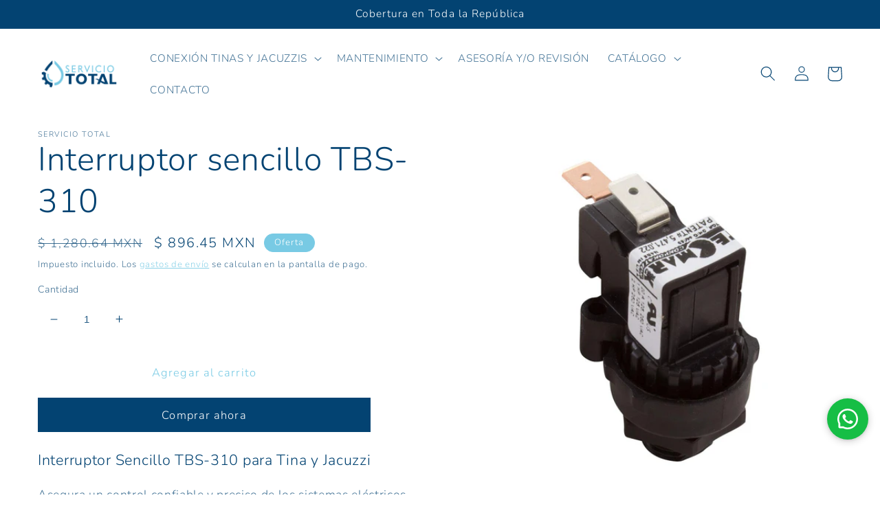

--- FILE ---
content_type: text/html; charset=utf-8
request_url: https://serviciototal.com.mx/products/interruptor-sencillo-tbs-310
body_size: 32962
content:
<!doctype html>
<html class="no-js" lang="es">
  <head>
    <meta charset="utf-8">
    <meta http-equiv="X-UA-Compatible" content="IE=edge">
    <meta name="viewport" content="width=device-width,initial-scale=1">
    <meta name="theme-color" content="">
    <link rel="canonical" href="https://serviciototal.com.mx/products/interruptor-sencillo-tbs-310">
    <link rel="preconnect" href="https://cdn.shopify.com" crossorigin><link rel="icon" type="image/png" href="//serviciototal.com.mx/cdn/shop/files/servicio-total-nuevo-colores-iso.png?crop=center&height=32&v=1736801314&width=32"><link rel="preconnect" href="https://fonts.shopifycdn.com" crossorigin><title>
      Interruptor sencillo TBS-310
 &ndash; Servicio Total</title>

    
      <meta name="description" content="Interruptor Sencillo TBS-310 para Tina y Jacuzzi Asegura un control confiable y preciso de los sistemas eléctricos en tu tina o jacuzzi con el Interruptor Sencillo TBS-310, diseñado para encendido y apagado de funciones como motobombas, sopladores o iluminación auxiliar. Su construcción compacta y resistente lo convier">
    

    

<meta property="og:site_name" content="Servicio Total">
<meta property="og:url" content="https://serviciototal.com.mx/products/interruptor-sencillo-tbs-310">
<meta property="og:title" content="Interruptor sencillo TBS-310">
<meta property="og:type" content="product">
<meta property="og:description" content="Interruptor Sencillo TBS-310 para Tina y Jacuzzi Asegura un control confiable y preciso de los sistemas eléctricos en tu tina o jacuzzi con el Interruptor Sencillo TBS-310, diseñado para encendido y apagado de funciones como motobombas, sopladores o iluminación auxiliar. Su construcción compacta y resistente lo convier"><meta property="og:image" content="http://serviciototal.com.mx/cdn/shop/files/Interruptor_sencillo_TBS-310_4.png?v=1767899953">
  <meta property="og:image:secure_url" content="https://serviciototal.com.mx/cdn/shop/files/Interruptor_sencillo_TBS-310_4.png?v=1767899953">
  <meta property="og:image:width" content="2200">
  <meta property="og:image:height" content="2200"><meta property="og:price:amount" content="896.45">
  <meta property="og:price:currency" content="MXN"><meta name="twitter:card" content="summary_large_image">
<meta name="twitter:title" content="Interruptor sencillo TBS-310">
<meta name="twitter:description" content="Interruptor Sencillo TBS-310 para Tina y Jacuzzi Asegura un control confiable y preciso de los sistemas eléctricos en tu tina o jacuzzi con el Interruptor Sencillo TBS-310, diseñado para encendido y apagado de funciones como motobombas, sopladores o iluminación auxiliar. Su construcción compacta y resistente lo convier">


    <script src="//serviciototal.com.mx/cdn/shop/t/7/assets/global.js?v=93628645008278795401739524223" defer="defer"></script>

    <script>window.performance && window.performance.mark && window.performance.mark('shopify.content_for_header.start');</script><meta name="google-site-verification" content="X-ZHubeTP_PCSTABXVZhuV4C_s4ThKcVDq4NPHO377I">
<meta name="facebook-domain-verification" content="fm4c2pcmxpb1484pd77tylwh7ks2dg">
<meta id="shopify-digital-wallet" name="shopify-digital-wallet" content="/63624282368/digital_wallets/dialog">
<link rel="alternate" type="application/json+oembed" href="https://serviciototal.com.mx/products/interruptor-sencillo-tbs-310.oembed">
<script async="async" src="/checkouts/internal/preloads.js?locale=es-MX"></script>
<script id="shopify-features" type="application/json">{"accessToken":"c5edd7a109f5e3bc4ebfdd1a67a49589","betas":["rich-media-storefront-analytics"],"domain":"serviciototal.com.mx","predictiveSearch":true,"shopId":63624282368,"locale":"es"}</script>
<script>var Shopify = Shopify || {};
Shopify.shop = "serviciototal.myshopify.com";
Shopify.locale = "es";
Shopify.currency = {"active":"MXN","rate":"1.0"};
Shopify.country = "MX";
Shopify.theme = {"name":"Seo Ride","id":137150234880,"schema_name":"Ride","schema_version":"3.0.1","theme_store_id":1500,"role":"main"};
Shopify.theme.handle = "null";
Shopify.theme.style = {"id":null,"handle":null};
Shopify.cdnHost = "serviciototal.com.mx/cdn";
Shopify.routes = Shopify.routes || {};
Shopify.routes.root = "/";</script>
<script type="module">!function(o){(o.Shopify=o.Shopify||{}).modules=!0}(window);</script>
<script>!function(o){function n(){var o=[];function n(){o.push(Array.prototype.slice.apply(arguments))}return n.q=o,n}var t=o.Shopify=o.Shopify||{};t.loadFeatures=n(),t.autoloadFeatures=n()}(window);</script>
<script id="shop-js-analytics" type="application/json">{"pageType":"product"}</script>
<script defer="defer" async type="module" src="//serviciototal.com.mx/cdn/shopifycloud/shop-js/modules/v2/client.init-shop-cart-sync_BauuRneq.es.esm.js"></script>
<script defer="defer" async type="module" src="//serviciototal.com.mx/cdn/shopifycloud/shop-js/modules/v2/chunk.common_JQpvZAPo.esm.js"></script>
<script defer="defer" async type="module" src="//serviciototal.com.mx/cdn/shopifycloud/shop-js/modules/v2/chunk.modal_Cc_JA9bg.esm.js"></script>
<script type="module">
  await import("//serviciototal.com.mx/cdn/shopifycloud/shop-js/modules/v2/client.init-shop-cart-sync_BauuRneq.es.esm.js");
await import("//serviciototal.com.mx/cdn/shopifycloud/shop-js/modules/v2/chunk.common_JQpvZAPo.esm.js");
await import("//serviciototal.com.mx/cdn/shopifycloud/shop-js/modules/v2/chunk.modal_Cc_JA9bg.esm.js");

  window.Shopify.SignInWithShop?.initShopCartSync?.({"fedCMEnabled":true,"windoidEnabled":true});

</script>
<script id="__st">var __st={"a":63624282368,"offset":-21600,"reqid":"b2ab2720-0aa9-4e59-b13f-d531674a4556-1769601902","pageurl":"serviciototal.com.mx\/products\/interruptor-sencillo-tbs-310","u":"29cb8251e237","p":"product","rtyp":"product","rid":7799483760896};</script>
<script>window.ShopifyPaypalV4VisibilityTracking = true;</script>
<script id="captcha-bootstrap">!function(){'use strict';const t='contact',e='account',n='new_comment',o=[[t,t],['blogs',n],['comments',n],[t,'customer']],c=[[e,'customer_login'],[e,'guest_login'],[e,'recover_customer_password'],[e,'create_customer']],r=t=>t.map((([t,e])=>`form[action*='/${t}']:not([data-nocaptcha='true']) input[name='form_type'][value='${e}']`)).join(','),a=t=>()=>t?[...document.querySelectorAll(t)].map((t=>t.form)):[];function s(){const t=[...o],e=r(t);return a(e)}const i='password',u='form_key',d=['recaptcha-v3-token','g-recaptcha-response','h-captcha-response',i],f=()=>{try{return window.sessionStorage}catch{return}},m='__shopify_v',_=t=>t.elements[u];function p(t,e,n=!1){try{const o=window.sessionStorage,c=JSON.parse(o.getItem(e)),{data:r}=function(t){const{data:e,action:n}=t;return t[m]||n?{data:e,action:n}:{data:t,action:n}}(c);for(const[e,n]of Object.entries(r))t.elements[e]&&(t.elements[e].value=n);n&&o.removeItem(e)}catch(o){console.error('form repopulation failed',{error:o})}}const l='form_type',E='cptcha';function T(t){t.dataset[E]=!0}const w=window,h=w.document,L='Shopify',v='ce_forms',y='captcha';let A=!1;((t,e)=>{const n=(g='f06e6c50-85a8-45c8-87d0-21a2b65856fe',I='https://cdn.shopify.com/shopifycloud/storefront-forms-hcaptcha/ce_storefront_forms_captcha_hcaptcha.v1.5.2.iife.js',D={infoText:'Protegido por hCaptcha',privacyText:'Privacidad',termsText:'Términos'},(t,e,n)=>{const o=w[L][v],c=o.bindForm;if(c)return c(t,g,e,D).then(n);var r;o.q.push([[t,g,e,D],n]),r=I,A||(h.body.append(Object.assign(h.createElement('script'),{id:'captcha-provider',async:!0,src:r})),A=!0)});var g,I,D;w[L]=w[L]||{},w[L][v]=w[L][v]||{},w[L][v].q=[],w[L][y]=w[L][y]||{},w[L][y].protect=function(t,e){n(t,void 0,e),T(t)},Object.freeze(w[L][y]),function(t,e,n,w,h,L){const[v,y,A,g]=function(t,e,n){const i=e?o:[],u=t?c:[],d=[...i,...u],f=r(d),m=r(i),_=r(d.filter((([t,e])=>n.includes(e))));return[a(f),a(m),a(_),s()]}(w,h,L),I=t=>{const e=t.target;return e instanceof HTMLFormElement?e:e&&e.form},D=t=>v().includes(t);t.addEventListener('submit',(t=>{const e=I(t);if(!e)return;const n=D(e)&&!e.dataset.hcaptchaBound&&!e.dataset.recaptchaBound,o=_(e),c=g().includes(e)&&(!o||!o.value);(n||c)&&t.preventDefault(),c&&!n&&(function(t){try{if(!f())return;!function(t){const e=f();if(!e)return;const n=_(t);if(!n)return;const o=n.value;o&&e.removeItem(o)}(t);const e=Array.from(Array(32),(()=>Math.random().toString(36)[2])).join('');!function(t,e){_(t)||t.append(Object.assign(document.createElement('input'),{type:'hidden',name:u})),t.elements[u].value=e}(t,e),function(t,e){const n=f();if(!n)return;const o=[...t.querySelectorAll(`input[type='${i}']`)].map((({name:t})=>t)),c=[...d,...o],r={};for(const[a,s]of new FormData(t).entries())c.includes(a)||(r[a]=s);n.setItem(e,JSON.stringify({[m]:1,action:t.action,data:r}))}(t,e)}catch(e){console.error('failed to persist form',e)}}(e),e.submit())}));const S=(t,e)=>{t&&!t.dataset[E]&&(n(t,e.some((e=>e===t))),T(t))};for(const o of['focusin','change'])t.addEventListener(o,(t=>{const e=I(t);D(e)&&S(e,y())}));const B=e.get('form_key'),M=e.get(l),P=B&&M;t.addEventListener('DOMContentLoaded',(()=>{const t=y();if(P)for(const e of t)e.elements[l].value===M&&p(e,B);[...new Set([...A(),...v().filter((t=>'true'===t.dataset.shopifyCaptcha))])].forEach((e=>S(e,t)))}))}(h,new URLSearchParams(w.location.search),n,t,e,['guest_login'])})(!0,!0)}();</script>
<script integrity="sha256-4kQ18oKyAcykRKYeNunJcIwy7WH5gtpwJnB7kiuLZ1E=" data-source-attribution="shopify.loadfeatures" defer="defer" src="//serviciototal.com.mx/cdn/shopifycloud/storefront/assets/storefront/load_feature-a0a9edcb.js" crossorigin="anonymous"></script>
<script data-source-attribution="shopify.dynamic_checkout.dynamic.init">var Shopify=Shopify||{};Shopify.PaymentButton=Shopify.PaymentButton||{isStorefrontPortableWallets:!0,init:function(){window.Shopify.PaymentButton.init=function(){};var t=document.createElement("script");t.src="https://serviciototal.com.mx/cdn/shopifycloud/portable-wallets/latest/portable-wallets.es.js",t.type="module",document.head.appendChild(t)}};
</script>
<script data-source-attribution="shopify.dynamic_checkout.buyer_consent">
  function portableWalletsHideBuyerConsent(e){var t=document.getElementById("shopify-buyer-consent"),n=document.getElementById("shopify-subscription-policy-button");t&&n&&(t.classList.add("hidden"),t.setAttribute("aria-hidden","true"),n.removeEventListener("click",e))}function portableWalletsShowBuyerConsent(e){var t=document.getElementById("shopify-buyer-consent"),n=document.getElementById("shopify-subscription-policy-button");t&&n&&(t.classList.remove("hidden"),t.removeAttribute("aria-hidden"),n.addEventListener("click",e))}window.Shopify?.PaymentButton&&(window.Shopify.PaymentButton.hideBuyerConsent=portableWalletsHideBuyerConsent,window.Shopify.PaymentButton.showBuyerConsent=portableWalletsShowBuyerConsent);
</script>
<script>
  function portableWalletsCleanup(e){e&&e.src&&console.error("Failed to load portable wallets script "+e.src);var t=document.querySelectorAll("shopify-accelerated-checkout .shopify-payment-button__skeleton, shopify-accelerated-checkout-cart .wallet-cart-button__skeleton"),e=document.getElementById("shopify-buyer-consent");for(let e=0;e<t.length;e++)t[e].remove();e&&e.remove()}function portableWalletsNotLoadedAsModule(e){e instanceof ErrorEvent&&"string"==typeof e.message&&e.message.includes("import.meta")&&"string"==typeof e.filename&&e.filename.includes("portable-wallets")&&(window.removeEventListener("error",portableWalletsNotLoadedAsModule),window.Shopify.PaymentButton.failedToLoad=e,"loading"===document.readyState?document.addEventListener("DOMContentLoaded",window.Shopify.PaymentButton.init):window.Shopify.PaymentButton.init())}window.addEventListener("error",portableWalletsNotLoadedAsModule);
</script>

<script type="module" src="https://serviciototal.com.mx/cdn/shopifycloud/portable-wallets/latest/portable-wallets.es.js" onError="portableWalletsCleanup(this)" crossorigin="anonymous"></script>
<script nomodule>
  document.addEventListener("DOMContentLoaded", portableWalletsCleanup);
</script>

<link id="shopify-accelerated-checkout-styles" rel="stylesheet" media="screen" href="https://serviciototal.com.mx/cdn/shopifycloud/portable-wallets/latest/accelerated-checkout-backwards-compat.css" crossorigin="anonymous">
<style id="shopify-accelerated-checkout-cart">
        #shopify-buyer-consent {
  margin-top: 1em;
  display: inline-block;
  width: 100%;
}

#shopify-buyer-consent.hidden {
  display: none;
}

#shopify-subscription-policy-button {
  background: none;
  border: none;
  padding: 0;
  text-decoration: underline;
  font-size: inherit;
  cursor: pointer;
}

#shopify-subscription-policy-button::before {
  box-shadow: none;
}

      </style>
<script id="sections-script" data-sections="header,footer" defer="defer" src="//serviciototal.com.mx/cdn/shop/t/7/compiled_assets/scripts.js?v=3322"></script>
<script>window.performance && window.performance.mark && window.performance.mark('shopify.content_for_header.end');</script>


    <style data-shopify>
      @font-face {
  font-family: Nunito;
  font-weight: 300;
  font-style: normal;
  font-display: swap;
  src: url("//serviciototal.com.mx/cdn/fonts/nunito/nunito_n3.c1d7c2242f5519d084eafc479d7cc132bcc8c480.woff2") format("woff2"),
       url("//serviciototal.com.mx/cdn/fonts/nunito/nunito_n3.d543cae3671591d99f8b7ed9ea9ca8387fc73b09.woff") format("woff");
}

      @font-face {
  font-family: Nunito;
  font-weight: 700;
  font-style: normal;
  font-display: swap;
  src: url("//serviciototal.com.mx/cdn/fonts/nunito/nunito_n7.37cf9b8cf43b3322f7e6e13ad2aad62ab5dc9109.woff2") format("woff2"),
       url("//serviciototal.com.mx/cdn/fonts/nunito/nunito_n7.45cfcfadc6630011252d54d5f5a2c7c98f60d5de.woff") format("woff");
}

      @font-face {
  font-family: Nunito;
  font-weight: 300;
  font-style: italic;
  font-display: swap;
  src: url("//serviciototal.com.mx/cdn/fonts/nunito/nunito_i3.11db3ddffd5485d801b7a5d8a24c3b0e446751f1.woff2") format("woff2"),
       url("//serviciototal.com.mx/cdn/fonts/nunito/nunito_i3.7f37c552f86f3fb4c0aae0353840b033f9f464a0.woff") format("woff");
}

      @font-face {
  font-family: Nunito;
  font-weight: 700;
  font-style: italic;
  font-display: swap;
  src: url("//serviciototal.com.mx/cdn/fonts/nunito/nunito_i7.3f8ba2027bc9ceb1b1764ecab15bae73f86c4632.woff2") format("woff2"),
       url("//serviciototal.com.mx/cdn/fonts/nunito/nunito_i7.82bfb5f86ec77ada3c9f660da22064c2e46e1469.woff") format("woff");
}

      @font-face {
  font-family: Nunito;
  font-weight: 300;
  font-style: normal;
  font-display: swap;
  src: url("//serviciototal.com.mx/cdn/fonts/nunito/nunito_n3.c1d7c2242f5519d084eafc479d7cc132bcc8c480.woff2") format("woff2"),
       url("//serviciototal.com.mx/cdn/fonts/nunito/nunito_n3.d543cae3671591d99f8b7ed9ea9ca8387fc73b09.woff") format("woff");
}


      :root {
        --font-body-family: Nunito, sans-serif;
        --font-body-style: normal;
        --font-body-weight: 300;
        --font-body-weight-bold: 600;

        --font-heading-family: Nunito, sans-serif;
        --font-heading-style: normal;
        --font-heading-weight: 300;

        --font-body-scale: 1.1;
        --font-heading-scale: 1.0909090909090908;

        --color-base-text: 3, 67, 114;
        --color-shadow: 3, 67, 114;
        --color-base-background-1: 255, 255, 255;
        --color-base-background-2: 255, 255, 255;
        --color-base-solid-button-labels: 255, 255, 255;
        --color-base-outline-button-labels: 120, 202, 228;
        --color-base-accent-1: 3, 67, 114;
        --color-base-accent-2: 120, 202, 228;
        --payment-terms-background-color: #ffffff;

        --gradient-base-background-1: #ffffff;
        --gradient-base-background-2: #ffffff;
        --gradient-base-accent-1: linear-gradient(180deg, rgba(120, 202, 228, 1), rgba(120, 202, 228, 1) 100%);
        --gradient-base-accent-2: linear-gradient(136deg, rgba(120, 202, 228, 1) 11%, rgba(3, 67, 114, 1) 84%);

        --media-padding: px;
        --media-border-opacity: 0.0;
        --media-border-width: 0px;
        --media-radius: 0px;
        --media-shadow-opacity: 0.0;
        --media-shadow-horizontal-offset: 0px;
        --media-shadow-vertical-offset: 0px;
        --media-shadow-blur-radius: 0px;
        --media-shadow-visible: 0;

        --page-width: 160rem;
        --page-width-margin: 0rem;

        --product-card-image-padding: 0.0rem;
        --product-card-corner-radius: 0.0rem;
        --product-card-text-alignment: left;
        --product-card-border-width: 0.0rem;
        --product-card-border-opacity: 0.1;
        --product-card-shadow-opacity: 0.0;
        --product-card-shadow-visible: 0;
        --product-card-shadow-horizontal-offset: 0.0rem;
        --product-card-shadow-vertical-offset: 0.4rem;
        --product-card-shadow-blur-radius: 0.5rem;

        --collection-card-image-padding: 0.0rem;
        --collection-card-corner-radius: 0.0rem;
        --collection-card-text-alignment: left;
        --collection-card-border-width: 0.0rem;
        --collection-card-border-opacity: 0.1;
        --collection-card-shadow-opacity: 0.0;
        --collection-card-shadow-visible: 0;
        --collection-card-shadow-horizontal-offset: 0.0rem;
        --collection-card-shadow-vertical-offset: 0.4rem;
        --collection-card-shadow-blur-radius: 0.5rem;

        --blog-card-image-padding: 0.0rem;
        --blog-card-corner-radius: 0.0rem;
        --blog-card-text-alignment: left;
        --blog-card-border-width: 0.0rem;
        --blog-card-border-opacity: 0.1;
        --blog-card-shadow-opacity: 0.0;
        --blog-card-shadow-visible: 0;
        --blog-card-shadow-horizontal-offset: 0.0rem;
        --blog-card-shadow-vertical-offset: 0.4rem;
        --blog-card-shadow-blur-radius: 0.5rem;

        --badge-corner-radius: 4.0rem;

        --popup-border-width: 0px;
        --popup-border-opacity: 0.0;
        --popup-corner-radius: 0px;
        --popup-shadow-opacity: 0.0;
        --popup-shadow-horizontal-offset: 0px;
        --popup-shadow-vertical-offset: 0px;
        --popup-shadow-blur-radius: 0px;

        --drawer-border-width: 0px;
        --drawer-border-opacity: 0.0;
        --drawer-shadow-opacity: 0.0;
        --drawer-shadow-horizontal-offset: 0px;
        --drawer-shadow-vertical-offset: 0px;
        --drawer-shadow-blur-radius: 0px;

        --spacing-sections-desktop: 0px;
        --spacing-sections-mobile: 0px;

        --grid-desktop-vertical-spacing: 4px;
        --grid-desktop-horizontal-spacing: 4px;
        --grid-mobile-vertical-spacing: 2px;
        --grid-mobile-horizontal-spacing: 2px;

        --text-boxes-border-opacity: 0.0;
        --text-boxes-border-width: 0px;
        --text-boxes-radius: 0px;
        --text-boxes-shadow-opacity: 0.0;
        --text-boxes-shadow-visible: 0;
        --text-boxes-shadow-horizontal-offset: 0px;
        --text-boxes-shadow-vertical-offset: 0px;
        --text-boxes-shadow-blur-radius: 0px;

        --buttons-radius: 0px;
        --buttons-radius-outset: 0px;
        --buttons-border-width: 0px;
        --buttons-border-opacity: 0.0;
        --buttons-shadow-opacity: 0.0;
        --buttons-shadow-visible: 0;
        --buttons-shadow-horizontal-offset: 0px;
        --buttons-shadow-vertical-offset: 4px;
        --buttons-shadow-blur-radius: 5px;
        --buttons-border-offset: 0px;

        --inputs-radius: 0px;
        --inputs-border-width: 1px;
        --inputs-border-opacity: 0.0;
        --inputs-shadow-opacity: 0.0;
        --inputs-shadow-horizontal-offset: 0px;
        --inputs-margin-offset: 0px;
        --inputs-shadow-vertical-offset: 4px;
        --inputs-shadow-blur-radius: 5px;
        --inputs-radius-outset: 0px;

        --variant-pills-radius: 40px;
        --variant-pills-border-width: 1px;
        --variant-pills-border-opacity: 1.0;
        --variant-pills-shadow-opacity: 0.0;
        --variant-pills-shadow-horizontal-offset: 0px;
        --variant-pills-shadow-vertical-offset: 4px;
        --variant-pills-shadow-blur-radius: 5px;
      }

      *,
      *::before,
      *::after {
        box-sizing: inherit;
      }

      html {
        box-sizing: border-box;
        font-size: calc(var(--font-body-scale) * 62.5%);
        height: 100%;
      }

      body {
        display: grid;
        grid-template-rows: auto auto 1fr auto;
        grid-template-columns: 100%;
        min-height: 100%;
        margin: 0;
        font-size: 1.5rem;
        letter-spacing: 0.06rem;
        line-height: calc(1 + 0.8 / var(--font-body-scale));
        font-family: var(--font-body-family);
        font-style: var(--font-body-style);
        font-weight: var(--font-body-weight);
      }

      @media screen and (min-width: 750px) {
        body {
          font-size: 1.6rem;
        }
      }
    </style>

    <link href="//serviciototal.com.mx/cdn/shop/t/7/assets/base.css?v=158715766867387441191695049850" rel="stylesheet" type="text/css" media="all" />
<link rel="preload" as="font" href="//serviciototal.com.mx/cdn/fonts/nunito/nunito_n3.c1d7c2242f5519d084eafc479d7cc132bcc8c480.woff2" type="font/woff2" crossorigin><link rel="preload" as="font" href="//serviciototal.com.mx/cdn/fonts/nunito/nunito_n3.c1d7c2242f5519d084eafc479d7cc132bcc8c480.woff2" type="font/woff2" crossorigin><link
        rel="stylesheet"
        href="//serviciototal.com.mx/cdn/shop/t/7/assets/component-predictive-search.css?v=83512081251802922551695049850"
        media="print"
        onload="this.media='all'"
      ><script>
      document.documentElement.className = document.documentElement.className.replace('no-js', 'js');
      if (Shopify.designMode) {
        document.documentElement.classList.add('shopify-design-mode');
      }
    </script>
    <!-- Google Tag Manager -->
    <script>
      window.dataLayer = window.dataLayer || [];
    </script>
    <script defer="defer">
      (function(w,d,s,l,i){w[l]=w[l]||[];w[l].push({'gtm.start':
      new Date().getTime(),event:'gtm.js'});var f=d.getElementsByTagName(s)[0],
      j=d.createElement(s),dl=l!='dataLayer'?'&l='+l:'';j.async=true;j.src=
      'https://www.googletagmanager.com/gtm.js?id='+i+dl;f.parentNode.insertBefore(j,f);
      })(window,document,'script','dataLayer','GTM-5FJWWPP');
    </script>
    <!-- End Google Tag Manager -->
  <link href="https://monorail-edge.shopifysvc.com" rel="dns-prefetch">
<script>(function(){if ("sendBeacon" in navigator && "performance" in window) {try {var session_token_from_headers = performance.getEntriesByType('navigation')[0].serverTiming.find(x => x.name == '_s').description;} catch {var session_token_from_headers = undefined;}var session_cookie_matches = document.cookie.match(/_shopify_s=([^;]*)/);var session_token_from_cookie = session_cookie_matches && session_cookie_matches.length === 2 ? session_cookie_matches[1] : "";var session_token = session_token_from_headers || session_token_from_cookie || "";function handle_abandonment_event(e) {var entries = performance.getEntries().filter(function(entry) {return /monorail-edge.shopifysvc.com/.test(entry.name);});if (!window.abandonment_tracked && entries.length === 0) {window.abandonment_tracked = true;var currentMs = Date.now();var navigation_start = performance.timing.navigationStart;var payload = {shop_id: 63624282368,url: window.location.href,navigation_start,duration: currentMs - navigation_start,session_token,page_type: "product"};window.navigator.sendBeacon("https://monorail-edge.shopifysvc.com/v1/produce", JSON.stringify({schema_id: "online_store_buyer_site_abandonment/1.1",payload: payload,metadata: {event_created_at_ms: currentMs,event_sent_at_ms: currentMs}}));}}window.addEventListener('pagehide', handle_abandonment_event);}}());</script>
<script id="web-pixels-manager-setup">(function e(e,d,r,n,o){if(void 0===o&&(o={}),!Boolean(null===(a=null===(i=window.Shopify)||void 0===i?void 0:i.analytics)||void 0===a?void 0:a.replayQueue)){var i,a;window.Shopify=window.Shopify||{};var t=window.Shopify;t.analytics=t.analytics||{};var s=t.analytics;s.replayQueue=[],s.publish=function(e,d,r){return s.replayQueue.push([e,d,r]),!0};try{self.performance.mark("wpm:start")}catch(e){}var l=function(){var e={modern:/Edge?\/(1{2}[4-9]|1[2-9]\d|[2-9]\d{2}|\d{4,})\.\d+(\.\d+|)|Firefox\/(1{2}[4-9]|1[2-9]\d|[2-9]\d{2}|\d{4,})\.\d+(\.\d+|)|Chrom(ium|e)\/(9{2}|\d{3,})\.\d+(\.\d+|)|(Maci|X1{2}).+ Version\/(15\.\d+|(1[6-9]|[2-9]\d|\d{3,})\.\d+)([,.]\d+|)( \(\w+\)|)( Mobile\/\w+|) Safari\/|Chrome.+OPR\/(9{2}|\d{3,})\.\d+\.\d+|(CPU[ +]OS|iPhone[ +]OS|CPU[ +]iPhone|CPU IPhone OS|CPU iPad OS)[ +]+(15[._]\d+|(1[6-9]|[2-9]\d|\d{3,})[._]\d+)([._]\d+|)|Android:?[ /-](13[3-9]|1[4-9]\d|[2-9]\d{2}|\d{4,})(\.\d+|)(\.\d+|)|Android.+Firefox\/(13[5-9]|1[4-9]\d|[2-9]\d{2}|\d{4,})\.\d+(\.\d+|)|Android.+Chrom(ium|e)\/(13[3-9]|1[4-9]\d|[2-9]\d{2}|\d{4,})\.\d+(\.\d+|)|SamsungBrowser\/([2-9]\d|\d{3,})\.\d+/,legacy:/Edge?\/(1[6-9]|[2-9]\d|\d{3,})\.\d+(\.\d+|)|Firefox\/(5[4-9]|[6-9]\d|\d{3,})\.\d+(\.\d+|)|Chrom(ium|e)\/(5[1-9]|[6-9]\d|\d{3,})\.\d+(\.\d+|)([\d.]+$|.*Safari\/(?![\d.]+ Edge\/[\d.]+$))|(Maci|X1{2}).+ Version\/(10\.\d+|(1[1-9]|[2-9]\d|\d{3,})\.\d+)([,.]\d+|)( \(\w+\)|)( Mobile\/\w+|) Safari\/|Chrome.+OPR\/(3[89]|[4-9]\d|\d{3,})\.\d+\.\d+|(CPU[ +]OS|iPhone[ +]OS|CPU[ +]iPhone|CPU IPhone OS|CPU iPad OS)[ +]+(10[._]\d+|(1[1-9]|[2-9]\d|\d{3,})[._]\d+)([._]\d+|)|Android:?[ /-](13[3-9]|1[4-9]\d|[2-9]\d{2}|\d{4,})(\.\d+|)(\.\d+|)|Mobile Safari.+OPR\/([89]\d|\d{3,})\.\d+\.\d+|Android.+Firefox\/(13[5-9]|1[4-9]\d|[2-9]\d{2}|\d{4,})\.\d+(\.\d+|)|Android.+Chrom(ium|e)\/(13[3-9]|1[4-9]\d|[2-9]\d{2}|\d{4,})\.\d+(\.\d+|)|Android.+(UC? ?Browser|UCWEB|U3)[ /]?(15\.([5-9]|\d{2,})|(1[6-9]|[2-9]\d|\d{3,})\.\d+)\.\d+|SamsungBrowser\/(5\.\d+|([6-9]|\d{2,})\.\d+)|Android.+MQ{2}Browser\/(14(\.(9|\d{2,})|)|(1[5-9]|[2-9]\d|\d{3,})(\.\d+|))(\.\d+|)|K[Aa][Ii]OS\/(3\.\d+|([4-9]|\d{2,})\.\d+)(\.\d+|)/},d=e.modern,r=e.legacy,n=navigator.userAgent;return n.match(d)?"modern":n.match(r)?"legacy":"unknown"}(),u="modern"===l?"modern":"legacy",c=(null!=n?n:{modern:"",legacy:""})[u],f=function(e){return[e.baseUrl,"/wpm","/b",e.hashVersion,"modern"===e.buildTarget?"m":"l",".js"].join("")}({baseUrl:d,hashVersion:r,buildTarget:u}),m=function(e){var d=e.version,r=e.bundleTarget,n=e.surface,o=e.pageUrl,i=e.monorailEndpoint;return{emit:function(e){var a=e.status,t=e.errorMsg,s=(new Date).getTime(),l=JSON.stringify({metadata:{event_sent_at_ms:s},events:[{schema_id:"web_pixels_manager_load/3.1",payload:{version:d,bundle_target:r,page_url:o,status:a,surface:n,error_msg:t},metadata:{event_created_at_ms:s}}]});if(!i)return console&&console.warn&&console.warn("[Web Pixels Manager] No Monorail endpoint provided, skipping logging."),!1;try{return self.navigator.sendBeacon.bind(self.navigator)(i,l)}catch(e){}var u=new XMLHttpRequest;try{return u.open("POST",i,!0),u.setRequestHeader("Content-Type","text/plain"),u.send(l),!0}catch(e){return console&&console.warn&&console.warn("[Web Pixels Manager] Got an unhandled error while logging to Monorail."),!1}}}}({version:r,bundleTarget:l,surface:e.surface,pageUrl:self.location.href,monorailEndpoint:e.monorailEndpoint});try{o.browserTarget=l,function(e){var d=e.src,r=e.async,n=void 0===r||r,o=e.onload,i=e.onerror,a=e.sri,t=e.scriptDataAttributes,s=void 0===t?{}:t,l=document.createElement("script"),u=document.querySelector("head"),c=document.querySelector("body");if(l.async=n,l.src=d,a&&(l.integrity=a,l.crossOrigin="anonymous"),s)for(var f in s)if(Object.prototype.hasOwnProperty.call(s,f))try{l.dataset[f]=s[f]}catch(e){}if(o&&l.addEventListener("load",o),i&&l.addEventListener("error",i),u)u.appendChild(l);else{if(!c)throw new Error("Did not find a head or body element to append the script");c.appendChild(l)}}({src:f,async:!0,onload:function(){if(!function(){var e,d;return Boolean(null===(d=null===(e=window.Shopify)||void 0===e?void 0:e.analytics)||void 0===d?void 0:d.initialized)}()){var d=window.webPixelsManager.init(e)||void 0;if(d){var r=window.Shopify.analytics;r.replayQueue.forEach((function(e){var r=e[0],n=e[1],o=e[2];d.publishCustomEvent(r,n,o)})),r.replayQueue=[],r.publish=d.publishCustomEvent,r.visitor=d.visitor,r.initialized=!0}}},onerror:function(){return m.emit({status:"failed",errorMsg:"".concat(f," has failed to load")})},sri:function(e){var d=/^sha384-[A-Za-z0-9+/=]+$/;return"string"==typeof e&&d.test(e)}(c)?c:"",scriptDataAttributes:o}),m.emit({status:"loading"})}catch(e){m.emit({status:"failed",errorMsg:(null==e?void 0:e.message)||"Unknown error"})}}})({shopId: 63624282368,storefrontBaseUrl: "https://serviciototal.com.mx",extensionsBaseUrl: "https://extensions.shopifycdn.com/cdn/shopifycloud/web-pixels-manager",monorailEndpoint: "https://monorail-edge.shopifysvc.com/unstable/produce_batch",surface: "storefront-renderer",enabledBetaFlags: ["2dca8a86"],webPixelsConfigList: [{"id":"660603136","configuration":"{\"config\":\"{\\\"google_tag_ids\\\":[\\\"AW-10963777068\\\",\\\"G-VNL92XMER5\\\"],\\\"gtag_events\\\":[{\\\"type\\\":\\\"search\\\",\\\"action_label\\\":[\\\"AW-10963777068\\\/RK8CCL3cnv4ZEKzs9-so\\\",\\\"G-VNL92XMER5\\\"]},{\\\"type\\\":\\\"begin_checkout\\\",\\\"action_label\\\":[\\\"AW-10963777068\\\/fu28CMPcnv4ZEKzs9-so\\\",\\\"G-VNL92XMER5\\\"]},{\\\"type\\\":\\\"view_item\\\",\\\"action_label\\\":[\\\"AW-10963777068\\\/gNEGCLrcnv4ZEKzs9-so\\\",\\\"G-VNL92XMER5\\\"]},{\\\"type\\\":\\\"purchase\\\",\\\"action_label\\\":[\\\"AW-10963777068\\\/xcggCLTcnv4ZEKzs9-so\\\",\\\"G-VNL92XMER5\\\"]},{\\\"type\\\":\\\"page_view\\\",\\\"action_label\\\":[\\\"AW-10963777068\\\/v05eCLfcnv4ZEKzs9-so\\\",\\\"G-VNL92XMER5\\\"]},{\\\"type\\\":\\\"add_payment_info\\\",\\\"action_label\\\":[\\\"AW-10963777068\\\/rgPuCMbcnv4ZEKzs9-so\\\",\\\"G-VNL92XMER5\\\"]},{\\\"type\\\":\\\"add_to_cart\\\",\\\"action_label\\\":[\\\"AW-10963777068\\\/7EVQCMDcnv4ZEKzs9-so\\\",\\\"G-VNL92XMER5\\\"]}],\\\"enable_monitoring_mode\\\":false}\"}","eventPayloadVersion":"v1","runtimeContext":"OPEN","scriptVersion":"b2a88bafab3e21179ed38636efcd8a93","type":"APP","apiClientId":1780363,"privacyPurposes":[],"dataSharingAdjustments":{"protectedCustomerApprovalScopes":["read_customer_address","read_customer_email","read_customer_name","read_customer_personal_data","read_customer_phone"]}},{"id":"137658624","configuration":"{\"pixel_id\":\"276834783421272\",\"pixel_type\":\"facebook_pixel\",\"metaapp_system_user_token\":\"-\"}","eventPayloadVersion":"v1","runtimeContext":"OPEN","scriptVersion":"ca16bc87fe92b6042fbaa3acc2fbdaa6","type":"APP","apiClientId":2329312,"privacyPurposes":["ANALYTICS","MARKETING","SALE_OF_DATA"],"dataSharingAdjustments":{"protectedCustomerApprovalScopes":["read_customer_address","read_customer_email","read_customer_name","read_customer_personal_data","read_customer_phone"]}},{"id":"shopify-app-pixel","configuration":"{}","eventPayloadVersion":"v1","runtimeContext":"STRICT","scriptVersion":"0450","apiClientId":"shopify-pixel","type":"APP","privacyPurposes":["ANALYTICS","MARKETING"]},{"id":"shopify-custom-pixel","eventPayloadVersion":"v1","runtimeContext":"LAX","scriptVersion":"0450","apiClientId":"shopify-pixel","type":"CUSTOM","privacyPurposes":["ANALYTICS","MARKETING"]}],isMerchantRequest: false,initData: {"shop":{"name":"Servicio Total","paymentSettings":{"currencyCode":"MXN"},"myshopifyDomain":"serviciototal.myshopify.com","countryCode":"MX","storefrontUrl":"https:\/\/serviciototal.com.mx"},"customer":null,"cart":null,"checkout":null,"productVariants":[{"price":{"amount":896.45,"currencyCode":"MXN"},"product":{"title":"Interruptor sencillo TBS-310","vendor":"Servicio Total","id":"7799483760896","untranslatedTitle":"Interruptor sencillo TBS-310","url":"\/products\/interruptor-sencillo-tbs-310","type":""},"id":"42906756677888","image":{"src":"\/\/serviciototal.com.mx\/cdn\/shop\/files\/Interruptor_sencillo_TBS-310_4.png?v=1767899953"},"sku":"IM025","title":"Default Title","untranslatedTitle":"Default Title"}],"purchasingCompany":null},},"https://serviciototal.com.mx/cdn","fcfee988w5aeb613cpc8e4bc33m6693e112",{"modern":"","legacy":""},{"shopId":"63624282368","storefrontBaseUrl":"https:\/\/serviciototal.com.mx","extensionBaseUrl":"https:\/\/extensions.shopifycdn.com\/cdn\/shopifycloud\/web-pixels-manager","surface":"storefront-renderer","enabledBetaFlags":"[\"2dca8a86\"]","isMerchantRequest":"false","hashVersion":"fcfee988w5aeb613cpc8e4bc33m6693e112","publish":"custom","events":"[[\"page_viewed\",{}],[\"product_viewed\",{\"productVariant\":{\"price\":{\"amount\":896.45,\"currencyCode\":\"MXN\"},\"product\":{\"title\":\"Interruptor sencillo TBS-310\",\"vendor\":\"Servicio Total\",\"id\":\"7799483760896\",\"untranslatedTitle\":\"Interruptor sencillo TBS-310\",\"url\":\"\/products\/interruptor-sencillo-tbs-310\",\"type\":\"\"},\"id\":\"42906756677888\",\"image\":{\"src\":\"\/\/serviciototal.com.mx\/cdn\/shop\/files\/Interruptor_sencillo_TBS-310_4.png?v=1767899953\"},\"sku\":\"IM025\",\"title\":\"Default Title\",\"untranslatedTitle\":\"Default Title\"}}]]"});</script><script>
  window.ShopifyAnalytics = window.ShopifyAnalytics || {};
  window.ShopifyAnalytics.meta = window.ShopifyAnalytics.meta || {};
  window.ShopifyAnalytics.meta.currency = 'MXN';
  var meta = {"product":{"id":7799483760896,"gid":"gid:\/\/shopify\/Product\/7799483760896","vendor":"Servicio Total","type":"","handle":"interruptor-sencillo-tbs-310","variants":[{"id":42906756677888,"price":89645,"name":"Interruptor sencillo TBS-310","public_title":null,"sku":"IM025"}],"remote":false},"page":{"pageType":"product","resourceType":"product","resourceId":7799483760896,"requestId":"b2ab2720-0aa9-4e59-b13f-d531674a4556-1769601902"}};
  for (var attr in meta) {
    window.ShopifyAnalytics.meta[attr] = meta[attr];
  }
</script>
<script class="analytics">
  (function () {
    var customDocumentWrite = function(content) {
      var jquery = null;

      if (window.jQuery) {
        jquery = window.jQuery;
      } else if (window.Checkout && window.Checkout.$) {
        jquery = window.Checkout.$;
      }

      if (jquery) {
        jquery('body').append(content);
      }
    };

    var hasLoggedConversion = function(token) {
      if (token) {
        return document.cookie.indexOf('loggedConversion=' + token) !== -1;
      }
      return false;
    }

    var setCookieIfConversion = function(token) {
      if (token) {
        var twoMonthsFromNow = new Date(Date.now());
        twoMonthsFromNow.setMonth(twoMonthsFromNow.getMonth() + 2);

        document.cookie = 'loggedConversion=' + token + '; expires=' + twoMonthsFromNow;
      }
    }

    var trekkie = window.ShopifyAnalytics.lib = window.trekkie = window.trekkie || [];
    if (trekkie.integrations) {
      return;
    }
    trekkie.methods = [
      'identify',
      'page',
      'ready',
      'track',
      'trackForm',
      'trackLink'
    ];
    trekkie.factory = function(method) {
      return function() {
        var args = Array.prototype.slice.call(arguments);
        args.unshift(method);
        trekkie.push(args);
        return trekkie;
      };
    };
    for (var i = 0; i < trekkie.methods.length; i++) {
      var key = trekkie.methods[i];
      trekkie[key] = trekkie.factory(key);
    }
    trekkie.load = function(config) {
      trekkie.config = config || {};
      trekkie.config.initialDocumentCookie = document.cookie;
      var first = document.getElementsByTagName('script')[0];
      var script = document.createElement('script');
      script.type = 'text/javascript';
      script.onerror = function(e) {
        var scriptFallback = document.createElement('script');
        scriptFallback.type = 'text/javascript';
        scriptFallback.onerror = function(error) {
                var Monorail = {
      produce: function produce(monorailDomain, schemaId, payload) {
        var currentMs = new Date().getTime();
        var event = {
          schema_id: schemaId,
          payload: payload,
          metadata: {
            event_created_at_ms: currentMs,
            event_sent_at_ms: currentMs
          }
        };
        return Monorail.sendRequest("https://" + monorailDomain + "/v1/produce", JSON.stringify(event));
      },
      sendRequest: function sendRequest(endpointUrl, payload) {
        // Try the sendBeacon API
        if (window && window.navigator && typeof window.navigator.sendBeacon === 'function' && typeof window.Blob === 'function' && !Monorail.isIos12()) {
          var blobData = new window.Blob([payload], {
            type: 'text/plain'
          });

          if (window.navigator.sendBeacon(endpointUrl, blobData)) {
            return true;
          } // sendBeacon was not successful

        } // XHR beacon

        var xhr = new XMLHttpRequest();

        try {
          xhr.open('POST', endpointUrl);
          xhr.setRequestHeader('Content-Type', 'text/plain');
          xhr.send(payload);
        } catch (e) {
          console.log(e);
        }

        return false;
      },
      isIos12: function isIos12() {
        return window.navigator.userAgent.lastIndexOf('iPhone; CPU iPhone OS 12_') !== -1 || window.navigator.userAgent.lastIndexOf('iPad; CPU OS 12_') !== -1;
      }
    };
    Monorail.produce('monorail-edge.shopifysvc.com',
      'trekkie_storefront_load_errors/1.1',
      {shop_id: 63624282368,
      theme_id: 137150234880,
      app_name: "storefront",
      context_url: window.location.href,
      source_url: "//serviciototal.com.mx/cdn/s/trekkie.storefront.a804e9514e4efded663580eddd6991fcc12b5451.min.js"});

        };
        scriptFallback.async = true;
        scriptFallback.src = '//serviciototal.com.mx/cdn/s/trekkie.storefront.a804e9514e4efded663580eddd6991fcc12b5451.min.js';
        first.parentNode.insertBefore(scriptFallback, first);
      };
      script.async = true;
      script.src = '//serviciototal.com.mx/cdn/s/trekkie.storefront.a804e9514e4efded663580eddd6991fcc12b5451.min.js';
      first.parentNode.insertBefore(script, first);
    };
    trekkie.load(
      {"Trekkie":{"appName":"storefront","development":false,"defaultAttributes":{"shopId":63624282368,"isMerchantRequest":null,"themeId":137150234880,"themeCityHash":"6939828357616720742","contentLanguage":"es","currency":"MXN","eventMetadataId":"814384e6-c248-446e-aeeb-84f3d786a487"},"isServerSideCookieWritingEnabled":true,"monorailRegion":"shop_domain","enabledBetaFlags":["65f19447","b5387b81"]},"Session Attribution":{},"S2S":{"facebookCapiEnabled":true,"source":"trekkie-storefront-renderer","apiClientId":580111}}
    );

    var loaded = false;
    trekkie.ready(function() {
      if (loaded) return;
      loaded = true;

      window.ShopifyAnalytics.lib = window.trekkie;

      var originalDocumentWrite = document.write;
      document.write = customDocumentWrite;
      try { window.ShopifyAnalytics.merchantGoogleAnalytics.call(this); } catch(error) {};
      document.write = originalDocumentWrite;

      window.ShopifyAnalytics.lib.page(null,{"pageType":"product","resourceType":"product","resourceId":7799483760896,"requestId":"b2ab2720-0aa9-4e59-b13f-d531674a4556-1769601902","shopifyEmitted":true});

      var match = window.location.pathname.match(/checkouts\/(.+)\/(thank_you|post_purchase)/)
      var token = match? match[1]: undefined;
      if (!hasLoggedConversion(token)) {
        setCookieIfConversion(token);
        window.ShopifyAnalytics.lib.track("Viewed Product",{"currency":"MXN","variantId":42906756677888,"productId":7799483760896,"productGid":"gid:\/\/shopify\/Product\/7799483760896","name":"Interruptor sencillo TBS-310","price":"896.45","sku":"IM025","brand":"Servicio Total","variant":null,"category":"","nonInteraction":true,"remote":false},undefined,undefined,{"shopifyEmitted":true});
      window.ShopifyAnalytics.lib.track("monorail:\/\/trekkie_storefront_viewed_product\/1.1",{"currency":"MXN","variantId":42906756677888,"productId":7799483760896,"productGid":"gid:\/\/shopify\/Product\/7799483760896","name":"Interruptor sencillo TBS-310","price":"896.45","sku":"IM025","brand":"Servicio Total","variant":null,"category":"","nonInteraction":true,"remote":false,"referer":"https:\/\/serviciototal.com.mx\/products\/interruptor-sencillo-tbs-310"});
      }
    });


        var eventsListenerScript = document.createElement('script');
        eventsListenerScript.async = true;
        eventsListenerScript.src = "//serviciototal.com.mx/cdn/shopifycloud/storefront/assets/shop_events_listener-3da45d37.js";
        document.getElementsByTagName('head')[0].appendChild(eventsListenerScript);

})();</script>
<script
  defer
  src="https://serviciototal.com.mx/cdn/shopifycloud/perf-kit/shopify-perf-kit-3.1.0.min.js"
  data-application="storefront-renderer"
  data-shop-id="63624282368"
  data-render-region="gcp-us-central1"
  data-page-type="product"
  data-theme-instance-id="137150234880"
  data-theme-name="Ride"
  data-theme-version="3.0.1"
  data-monorail-region="shop_domain"
  data-resource-timing-sampling-rate="10"
  data-shs="true"
  data-shs-beacon="true"
  data-shs-export-with-fetch="true"
  data-shs-logs-sample-rate="1"
  data-shs-beacon-endpoint="https://serviciototal.com.mx/api/collect"
></script>
</head>

  <body class="gradient">
    <!-- Google Tag Manager (noscript) -->
    <noscript
      ><iframe
        src="https://www.googletagmanager.com/ns.html?id=GTM-5FJWWPP"
        height="0"
        width="0"
        style="display:none;visibility:hidden"
      ></iframe
    ></noscript>
    <!-- End Google Tag Manager (noscript) -->
    <a class="skip-to-content-link button visually-hidden" href="#MainContent">
      Ir directamente al contenido
    </a><div id="shopify-section-announcement-bar" class="shopify-section"><div class="announcement-bar color-inverse gradient" role="region" aria-label="Anuncio" ><div class="page-width">
                <p class="announcement-bar__message center h5">
                  Cobertura en Toda la República
</p>
              </div></div>
</div>
      <div id="shopify-section-header" class="shopify-section section-header"><link rel="stylesheet" href="//serviciototal.com.mx/cdn/shop/t/7/assets/component-list-menu.css?v=151968516119678728991695049850" media="print" onload="this.media='all'">
<link rel="stylesheet" href="//serviciototal.com.mx/cdn/shop/t/7/assets/component-search.css?v=96455689198851321781695049850" media="print" onload="this.media='all'">
<link rel="stylesheet" href="//serviciototal.com.mx/cdn/shop/t/7/assets/component-menu-drawer.css?v=182311192829367774911695049850" media="print" onload="this.media='all'">
<link rel="stylesheet" href="//serviciototal.com.mx/cdn/shop/t/7/assets/component-cart-notification.css?v=183358051719344305851695049850" media="print" onload="this.media='all'">
<link rel="stylesheet" href="//serviciototal.com.mx/cdn/shop/t/7/assets/component-cart-items.css?v=23917223812499722491695049850" media="print" onload="this.media='all'"><link rel="stylesheet" href="//serviciototal.com.mx/cdn/shop/t/7/assets/component-price.css?v=65402837579211014041695049850" media="print" onload="this.media='all'">
  <link rel="stylesheet" href="//serviciototal.com.mx/cdn/shop/t/7/assets/component-loading-overlay.css?v=167310470843593579841695049850" media="print" onload="this.media='all'"><noscript><link href="//serviciototal.com.mx/cdn/shop/t/7/assets/component-list-menu.css?v=151968516119678728991695049850" rel="stylesheet" type="text/css" media="all" /></noscript>
<noscript><link href="//serviciototal.com.mx/cdn/shop/t/7/assets/component-search.css?v=96455689198851321781695049850" rel="stylesheet" type="text/css" media="all" /></noscript>
<noscript><link href="//serviciototal.com.mx/cdn/shop/t/7/assets/component-menu-drawer.css?v=182311192829367774911695049850" rel="stylesheet" type="text/css" media="all" /></noscript>
<noscript><link href="//serviciototal.com.mx/cdn/shop/t/7/assets/component-cart-notification.css?v=183358051719344305851695049850" rel="stylesheet" type="text/css" media="all" /></noscript>
<noscript><link href="//serviciototal.com.mx/cdn/shop/t/7/assets/component-cart-items.css?v=23917223812499722491695049850" rel="stylesheet" type="text/css" media="all" /></noscript>

<style>
  header-drawer {
    justify-self: start;
    margin-left: -1.2rem;
  }

  .header__heading-logo {
    max-width: 120px;
  }

  @media screen and (min-width: 990px) {
    header-drawer {
      display: none;
    }
  }

  .menu-drawer-container {
    display: flex;
  }

  .list-menu {
    list-style: none;
    padding: 0;
    margin: 0;
  }

  .list-menu--inline {
    display: inline-flex;
    flex-wrap: wrap;
  }

  summary.list-menu__item {
    padding-right: 2.7rem;
  }

  .list-menu__item {
    display: flex;
    align-items: center;
    line-height: calc(1 + 0.3 / var(--font-body-scale));
  }

  .list-menu__item--link {
    text-decoration: none;
    padding-bottom: 1rem;
    padding-top: 1rem;
    line-height: calc(1 + 0.8 / var(--font-body-scale));
  }

  @media screen and (min-width: 750px) {
    .list-menu__item--link {
      padding-bottom: 0.5rem;
      padding-top: 0.5rem;
    }
  }
</style><style data-shopify>.header {
    padding-top: 10px;
    padding-bottom: 10px;
  }

  .section-header {
    margin-bottom: 0px;
  }

  @media screen and (min-width: 750px) {
    .section-header {
      margin-bottom: 0px;
    }
  }

  @media screen and (min-width: 990px) {
    .header {
      padding-top: 20px;
      padding-bottom: 20px;
    }
  }</style><script src="//serviciototal.com.mx/cdn/shop/t/7/assets/details-disclosure.js?v=153497636716254413831695049850" defer="defer"></script>
<script src="//serviciototal.com.mx/cdn/shop/t/7/assets/details-modal.js?v=4511761896672669691695049850" defer="defer"></script>
<script src="//serviciototal.com.mx/cdn/shop/t/7/assets/cart-notification.js?v=160453272920806432391695049850" defer="defer"></script><svg xmlns="http://www.w3.org/2000/svg" class="hidden">
  <symbol id="icon-search" viewbox="0 0 18 19" fill="none">
    <path fill-rule="evenodd" clip-rule="evenodd" d="M11.03 11.68A5.784 5.784 0 112.85 3.5a5.784 5.784 0 018.18 8.18zm.26 1.12a6.78 6.78 0 11.72-.7l5.4 5.4a.5.5 0 11-.71.7l-5.41-5.4z" fill="currentColor"/>
  </symbol>

  <symbol id="icon-close" class="icon icon-close" fill="none" viewBox="0 0 18 17">
    <path d="M.865 15.978a.5.5 0 00.707.707l7.433-7.431 7.579 7.282a.501.501 0 00.846-.37.5.5 0 00-.153-.351L9.712 8.546l7.417-7.416a.5.5 0 10-.707-.708L8.991 7.853 1.413.573a.5.5 0 10-.693.72l7.563 7.268-7.418 7.417z" fill="currentColor">
  </symbol>
</svg>
<sticky-header class="header-wrapper color-background-1 gradient">
  <header class="header header--middle-left header--mobile-center page-width header--has-menu"><header-drawer data-breakpoint="tablet">
        <details id="Details-menu-drawer-container" class="menu-drawer-container">
          <summary class="header__icon header__icon--menu header__icon--summary link focus-inset" aria-label="Menú">
            <span>
              <svg xmlns="http://www.w3.org/2000/svg" aria-hidden="true" focusable="false" role="presentation" class="icon icon-hamburger" fill="none" viewBox="0 0 18 16">
  <path d="M1 .5a.5.5 0 100 1h15.71a.5.5 0 000-1H1zM.5 8a.5.5 0 01.5-.5h15.71a.5.5 0 010 1H1A.5.5 0 01.5 8zm0 7a.5.5 0 01.5-.5h15.71a.5.5 0 010 1H1a.5.5 0 01-.5-.5z" fill="currentColor">
</svg>

              <svg xmlns="http://www.w3.org/2000/svg" aria-hidden="true" focusable="false" role="presentation" class="icon icon-close" fill="none" viewBox="0 0 18 17">
  <path d="M.865 15.978a.5.5 0 00.707.707l7.433-7.431 7.579 7.282a.501.501 0 00.846-.37.5.5 0 00-.153-.351L9.712 8.546l7.417-7.416a.5.5 0 10-.707-.708L8.991 7.853 1.413.573a.5.5 0 10-.693.72l7.563 7.268-7.418 7.417z" fill="currentColor">
</svg>

            </span>
          </summary>
          <div id="menu-drawer" class="gradient menu-drawer motion-reduce" tabindex="-1">
            <div class="menu-drawer__inner-container">
              <div class="menu-drawer__navigation-container">
                <nav class="menu-drawer__navigation">
                  <ul class="menu-drawer__menu has-submenu list-menu" role="list"><li><details id="Details-menu-drawer-menu-item-1">
                            <summary class="menu-drawer__menu-item list-menu__item link link--text focus-inset">
                              CONEXIÓN TINAS Y JACUZZIS
                              <svg viewBox="0 0 14 10" fill="none" aria-hidden="true" focusable="false" role="presentation" class="icon icon-arrow" xmlns="http://www.w3.org/2000/svg">
  <path fill-rule="evenodd" clip-rule="evenodd" d="M8.537.808a.5.5 0 01.817-.162l4 4a.5.5 0 010 .708l-4 4a.5.5 0 11-.708-.708L11.793 5.5H1a.5.5 0 010-1h10.793L8.646 1.354a.5.5 0 01-.109-.546z" fill="currentColor">
</svg>

                              <svg aria-hidden="true" focusable="false" role="presentation" class="icon icon-caret" viewBox="0 0 10 6">
  <path fill-rule="evenodd" clip-rule="evenodd" d="M9.354.646a.5.5 0 00-.708 0L5 4.293 1.354.646a.5.5 0 00-.708.708l4 4a.5.5 0 00.708 0l4-4a.5.5 0 000-.708z" fill="currentColor">
</svg>

                            </summary>
                            <div id="link-conexion-tinas-y-jacuzzis" class="menu-drawer__submenu has-submenu gradient motion-reduce" tabindex="-1">
                              <div class="menu-drawer__inner-submenu">
                                <button class="menu-drawer__close-button link link--text focus-inset" aria-expanded="true">
                                  <svg viewBox="0 0 14 10" fill="none" aria-hidden="true" focusable="false" role="presentation" class="icon icon-arrow" xmlns="http://www.w3.org/2000/svg">
  <path fill-rule="evenodd" clip-rule="evenodd" d="M8.537.808a.5.5 0 01.817-.162l4 4a.5.5 0 010 .708l-4 4a.5.5 0 11-.708-.708L11.793 5.5H1a.5.5 0 010-1h10.793L8.646 1.354a.5.5 0 01-.109-.546z" fill="currentColor">
</svg>

                                  CONEXIÓN TINAS Y JACUZZIS
                                </button>
                                <ul class="menu-drawer__menu list-menu" role="list" tabindex="-1"><li><a href="/pages/instalacion-tinas" class="menu-drawer__menu-item link link--text list-menu__item focus-inset">
                                          CONEXIÓN DE TINAS
                                        </a></li><li><a href="/pages/instalacion-jacuzzis-spas" class="menu-drawer__menu-item link link--text list-menu__item focus-inset">
                                          CONEXIÓN DE JACUZZI / SPA
                                        </a></li></ul>
                              </div>
                            </div>
                          </details></li><li><details id="Details-menu-drawer-menu-item-2">
                            <summary class="menu-drawer__menu-item list-menu__item link link--text focus-inset">
                              MANTENIMIENTO
                              <svg viewBox="0 0 14 10" fill="none" aria-hidden="true" focusable="false" role="presentation" class="icon icon-arrow" xmlns="http://www.w3.org/2000/svg">
  <path fill-rule="evenodd" clip-rule="evenodd" d="M8.537.808a.5.5 0 01.817-.162l4 4a.5.5 0 010 .708l-4 4a.5.5 0 11-.708-.708L11.793 5.5H1a.5.5 0 010-1h10.793L8.646 1.354a.5.5 0 01-.109-.546z" fill="currentColor">
</svg>

                              <svg aria-hidden="true" focusable="false" role="presentation" class="icon icon-caret" viewBox="0 0 10 6">
  <path fill-rule="evenodd" clip-rule="evenodd" d="M9.354.646a.5.5 0 00-.708 0L5 4.293 1.354.646a.5.5 0 00-.708.708l4 4a.5.5 0 00.708 0l4-4a.5.5 0 000-.708z" fill="currentColor">
</svg>

                            </summary>
                            <div id="link-mantenimiento" class="menu-drawer__submenu has-submenu gradient motion-reduce" tabindex="-1">
                              <div class="menu-drawer__inner-submenu">
                                <button class="menu-drawer__close-button link link--text focus-inset" aria-expanded="true">
                                  <svg viewBox="0 0 14 10" fill="none" aria-hidden="true" focusable="false" role="presentation" class="icon icon-arrow" xmlns="http://www.w3.org/2000/svg">
  <path fill-rule="evenodd" clip-rule="evenodd" d="M8.537.808a.5.5 0 01.817-.162l4 4a.5.5 0 010 .708l-4 4a.5.5 0 11-.708-.708L11.793 5.5H1a.5.5 0 010-1h10.793L8.646 1.354a.5.5 0 01-.109-.546z" fill="currentColor">
</svg>

                                  MANTENIMIENTO
                                </button>
                                <ul class="menu-drawer__menu list-menu" role="list" tabindex="-1"><li><a href="https://serviciototal.com.mx/pages/mantenimiento-tinas" class="menu-drawer__menu-item link link--text list-menu__item focus-inset">
                                          MANTENIMIENTO TINAS
                                        </a></li><li><a href="https://serviciototal.com.mx/pages/mantenimiento-jacuzzi-spa" class="menu-drawer__menu-item link link--text list-menu__item focus-inset">
                                          MANTENIMIENTO JACUZZI /SPA
                                        </a></li></ul>
                              </div>
                            </div>
                          </details></li><li><a href="/pages/asesoria-revision" class="menu-drawer__menu-item list-menu__item link link--text focus-inset">
                            ASESORÍA Y/O REVISIÓN
                          </a></li><li><details id="Details-menu-drawer-menu-item-4">
                            <summary class="menu-drawer__menu-item list-menu__item link link--text focus-inset">
                              CATÁLOGO
                              <svg viewBox="0 0 14 10" fill="none" aria-hidden="true" focusable="false" role="presentation" class="icon icon-arrow" xmlns="http://www.w3.org/2000/svg">
  <path fill-rule="evenodd" clip-rule="evenodd" d="M8.537.808a.5.5 0 01.817-.162l4 4a.5.5 0 010 .708l-4 4a.5.5 0 11-.708-.708L11.793 5.5H1a.5.5 0 010-1h10.793L8.646 1.354a.5.5 0 01-.109-.546z" fill="currentColor">
</svg>

                              <svg aria-hidden="true" focusable="false" role="presentation" class="icon icon-caret" viewBox="0 0 10 6">
  <path fill-rule="evenodd" clip-rule="evenodd" d="M9.354.646a.5.5 0 00-.708 0L5 4.293 1.354.646a.5.5 0 00-.708.708l4 4a.5.5 0 00.708 0l4-4a.5.5 0 000-.708z" fill="currentColor">
</svg>

                            </summary>
                            <div id="link-catalogo" class="menu-drawer__submenu has-submenu gradient motion-reduce" tabindex="-1">
                              <div class="menu-drawer__inner-submenu">
                                <button class="menu-drawer__close-button link link--text focus-inset" aria-expanded="true">
                                  <svg viewBox="0 0 14 10" fill="none" aria-hidden="true" focusable="false" role="presentation" class="icon icon-arrow" xmlns="http://www.w3.org/2000/svg">
  <path fill-rule="evenodd" clip-rule="evenodd" d="M8.537.808a.5.5 0 01.817-.162l4 4a.5.5 0 010 .708l-4 4a.5.5 0 11-.708-.708L11.793 5.5H1a.5.5 0 010-1h10.793L8.646 1.354a.5.5 0 01-.109-.546z" fill="currentColor">
</svg>

                                  CATÁLOGO
                                </button>
                                <ul class="menu-drawer__menu list-menu" role="list" tabindex="-1"><li><a href="/collections/accesorios-tinas-spas-jacuzzis" class="menu-drawer__menu-item link link--text list-menu__item focus-inset">
                                          ACCESORIOS
                                        </a></li><li><a href="/collections/mangueras" class="menu-drawer__menu-item link link--text list-menu__item focus-inset">
                                          CONTROLES
                                        </a></li><li><a href="/collections/filtros-agua-jacuzzi-albercas-tinas" class="menu-drawer__menu-item link link--text list-menu__item focus-inset">
                                          FILTROS Y CARTUCHOS
                                        </a></li><li><a href="/collections/jets" class="menu-drawer__menu-item link link--text list-menu__item focus-inset">
                                          JETS HIDROMASAJE
                                        </a></li><li><a href="/collections/bombas" class="menu-drawer__menu-item link link--text list-menu__item focus-inset">
                                          MOTOBOMBAS
                                        </a></li><li><a href="/collections/productos-limpieza-jacuzzi-albercas" class="menu-drawer__menu-item link link--text list-menu__item focus-inset">
                                          PRODUCTOS LIMPIEZA
                                        </a></li><li><a href="/collections/refacciones-tinas-spas-jacuzzi" class="menu-drawer__menu-item link link--text list-menu__item focus-inset">
                                          REFACCIONES
                                        </a></li><li><a href="/collections/aromaterapia" class="menu-drawer__menu-item link link--text list-menu__item focus-inset">
                                          TERAPIAS
                                        </a></li></ul>
                              </div>
                            </div>
                          </details></li><li><a href="/pages/contact" class="menu-drawer__menu-item list-menu__item link link--text focus-inset">
                            CONTACTO
                          </a></li></ul>
                </nav>
                <div class="menu-drawer__utility-links"><a href="/account/login" class="menu-drawer__account link focus-inset h5">
                      <svg xmlns="http://www.w3.org/2000/svg" aria-hidden="true" focusable="false" role="presentation" class="icon icon-account" fill="none" viewBox="0 0 18 19">
  <path fill-rule="evenodd" clip-rule="evenodd" d="M6 4.5a3 3 0 116 0 3 3 0 01-6 0zm3-4a4 4 0 100 8 4 4 0 000-8zm5.58 12.15c1.12.82 1.83 2.24 1.91 4.85H1.51c.08-2.6.79-4.03 1.9-4.85C4.66 11.75 6.5 11.5 9 11.5s4.35.26 5.58 1.15zM9 10.5c-2.5 0-4.65.24-6.17 1.35C1.27 12.98.5 14.93.5 18v.5h17V18c0-3.07-.77-5.02-2.33-6.15-1.52-1.1-3.67-1.35-6.17-1.35z" fill="currentColor">
</svg>

Iniciar sesión</a><ul class="list list-social list-unstyled" role="list"><li class="list-social__item">
                        <a href="https://www.facebook.com/totalspaservice" class="list-social__link link"><svg aria-hidden="true" focusable="false" role="presentation" class="icon icon-facebook" viewBox="0 0 18 18">
  <path fill="currentColor" d="M16.42.61c.27 0 .5.1.69.28.19.2.28.42.28.7v15.44c0 .27-.1.5-.28.69a.94.94 0 01-.7.28h-4.39v-6.7h2.25l.31-2.65h-2.56v-1.7c0-.4.1-.72.28-.93.18-.2.5-.32 1-.32h1.37V3.35c-.6-.06-1.27-.1-2.01-.1-1.01 0-1.83.3-2.45.9-.62.6-.93 1.44-.93 2.53v1.97H7.04v2.65h2.24V18H.98c-.28 0-.5-.1-.7-.28a.94.94 0 01-.28-.7V1.59c0-.27.1-.5.28-.69a.94.94 0 01.7-.28h15.44z">
</svg>
<span class="visually-hidden">Facebook</span>
                        </a>
                      </li><li class="list-social__item">
                        <a href="https://www.instagram.com/totalspaservice" class="list-social__link link"><svg aria-hidden="true" focusable="false" role="presentation" class="icon icon-instagram" viewBox="0 0 18 18">
  <path fill="currentColor" d="M8.77 1.58c2.34 0 2.62.01 3.54.05.86.04 1.32.18 1.63.3.41.17.7.35 1.01.66.3.3.5.6.65 1 .12.32.27.78.3 1.64.05.92.06 1.2.06 3.54s-.01 2.62-.05 3.54a4.79 4.79 0 01-.3 1.63c-.17.41-.35.7-.66 1.01-.3.3-.6.5-1.01.66-.31.12-.77.26-1.63.3-.92.04-1.2.05-3.54.05s-2.62 0-3.55-.05a4.79 4.79 0 01-1.62-.3c-.42-.16-.7-.35-1.01-.66-.31-.3-.5-.6-.66-1a4.87 4.87 0 01-.3-1.64c-.04-.92-.05-1.2-.05-3.54s0-2.62.05-3.54c.04-.86.18-1.32.3-1.63.16-.41.35-.7.66-1.01.3-.3.6-.5 1-.65.32-.12.78-.27 1.63-.3.93-.05 1.2-.06 3.55-.06zm0-1.58C6.39 0 6.09.01 5.15.05c-.93.04-1.57.2-2.13.4-.57.23-1.06.54-1.55 1.02C1 1.96.7 2.45.46 3.02c-.22.56-.37 1.2-.4 2.13C0 6.1 0 6.4 0 8.77s.01 2.68.05 3.61c.04.94.2 1.57.4 2.13.23.58.54 1.07 1.02 1.56.49.48.98.78 1.55 1.01.56.22 1.2.37 2.13.4.94.05 1.24.06 3.62.06 2.39 0 2.68-.01 3.62-.05.93-.04 1.57-.2 2.13-.41a4.27 4.27 0 001.55-1.01c.49-.49.79-.98 1.01-1.56.22-.55.37-1.19.41-2.13.04-.93.05-1.23.05-3.61 0-2.39 0-2.68-.05-3.62a6.47 6.47 0 00-.4-2.13 4.27 4.27 0 00-1.02-1.55A4.35 4.35 0 0014.52.46a6.43 6.43 0 00-2.13-.41A69 69 0 008.77 0z"/>
  <path fill="currentColor" d="M8.8 4a4.5 4.5 0 100 9 4.5 4.5 0 000-9zm0 7.43a2.92 2.92 0 110-5.85 2.92 2.92 0 010 5.85zM13.43 5a1.05 1.05 0 100-2.1 1.05 1.05 0 000 2.1z">
</svg>
<span class="visually-hidden">Instagram</span>
                        </a>
                      </li></ul>
                </div>
              </div>
            </div>
          </div>
        </details>
      </header-drawer><a href="/" class="header__heading-link link link--text focus-inset"><img src="//serviciototal.com.mx/cdn/shop/files/servicio-total-nuevo-colores.png?v=1736789191" alt="Servicio Total" srcset="//serviciototal.com.mx/cdn/shop/files/servicio-total-nuevo-colores.png?v=1736789191&amp;width=50 50w, //serviciototal.com.mx/cdn/shop/files/servicio-total-nuevo-colores.png?v=1736789191&amp;width=100 100w, //serviciototal.com.mx/cdn/shop/files/servicio-total-nuevo-colores.png?v=1736789191&amp;width=150 150w, //serviciototal.com.mx/cdn/shop/files/servicio-total-nuevo-colores.png?v=1736789191&amp;width=200 200w, //serviciototal.com.mx/cdn/shop/files/servicio-total-nuevo-colores.png?v=1736789191&amp;width=250 250w, //serviciototal.com.mx/cdn/shop/files/servicio-total-nuevo-colores.png?v=1736789191&amp;width=300 300w, //serviciototal.com.mx/cdn/shop/files/servicio-total-nuevo-colores.png?v=1736789191&amp;width=400 400w, //serviciototal.com.mx/cdn/shop/files/servicio-total-nuevo-colores.png?v=1736789191&amp;width=500 500w" width="120" height="42.367472979927946" class="header__heading-logo">
</a><nav class="header__inline-menu">
          <ul class="list-menu list-menu--inline" role="list"><li><header-menu>
                    <details id="Details-HeaderMenu-1">
                      <summary class="header__menu-item list-menu__item link focus-inset">
                        <span>CONEXIÓN TINAS Y JACUZZIS</span>
                        <svg aria-hidden="true" focusable="false" role="presentation" class="icon icon-caret" viewBox="0 0 10 6">
  <path fill-rule="evenodd" clip-rule="evenodd" d="M9.354.646a.5.5 0 00-.708 0L5 4.293 1.354.646a.5.5 0 00-.708.708l4 4a.5.5 0 00.708 0l4-4a.5.5 0 000-.708z" fill="currentColor">
</svg>

                      </summary>
                      <ul id="HeaderMenu-MenuList-1" class="header__submenu list-menu list-menu--disclosure gradient caption-large motion-reduce global-settings-popup" role="list" tabindex="-1"><li><a href="/pages/instalacion-tinas" class="header__menu-item list-menu__item link link--text focus-inset caption-large">
                                CONEXIÓN DE TINAS
                              </a></li><li><a href="/pages/instalacion-jacuzzis-spas" class="header__menu-item list-menu__item link link--text focus-inset caption-large">
                                CONEXIÓN DE JACUZZI / SPA
                              </a></li></ul>
                    </details>
                  </header-menu></li><li><header-menu>
                    <details id="Details-HeaderMenu-2">
                      <summary class="header__menu-item list-menu__item link focus-inset">
                        <span>MANTENIMIENTO</span>
                        <svg aria-hidden="true" focusable="false" role="presentation" class="icon icon-caret" viewBox="0 0 10 6">
  <path fill-rule="evenodd" clip-rule="evenodd" d="M9.354.646a.5.5 0 00-.708 0L5 4.293 1.354.646a.5.5 0 00-.708.708l4 4a.5.5 0 00.708 0l4-4a.5.5 0 000-.708z" fill="currentColor">
</svg>

                      </summary>
                      <ul id="HeaderMenu-MenuList-2" class="header__submenu list-menu list-menu--disclosure gradient caption-large motion-reduce global-settings-popup" role="list" tabindex="-1"><li><a href="https://serviciototal.com.mx/pages/mantenimiento-tinas" class="header__menu-item list-menu__item link link--text focus-inset caption-large">
                                MANTENIMIENTO TINAS
                              </a></li><li><a href="https://serviciototal.com.mx/pages/mantenimiento-jacuzzi-spa" class="header__menu-item list-menu__item link link--text focus-inset caption-large">
                                MANTENIMIENTO JACUZZI /SPA
                              </a></li></ul>
                    </details>
                  </header-menu></li><li><a href="/pages/asesoria-revision" class="header__menu-item list-menu__item link link--text focus-inset">
                    <span>ASESORÍA Y/O REVISIÓN</span>
                  </a></li><li><header-menu>
                    <details id="Details-HeaderMenu-4">
                      <summary class="header__menu-item list-menu__item link focus-inset">
                        <span>CATÁLOGO</span>
                        <svg aria-hidden="true" focusable="false" role="presentation" class="icon icon-caret" viewBox="0 0 10 6">
  <path fill-rule="evenodd" clip-rule="evenodd" d="M9.354.646a.5.5 0 00-.708 0L5 4.293 1.354.646a.5.5 0 00-.708.708l4 4a.5.5 0 00.708 0l4-4a.5.5 0 000-.708z" fill="currentColor">
</svg>

                      </summary>
                      <ul id="HeaderMenu-MenuList-4" class="header__submenu list-menu list-menu--disclosure gradient caption-large motion-reduce global-settings-popup" role="list" tabindex="-1"><li><a href="/collections/accesorios-tinas-spas-jacuzzis" class="header__menu-item list-menu__item link link--text focus-inset caption-large">
                                ACCESORIOS
                              </a></li><li><a href="/collections/mangueras" class="header__menu-item list-menu__item link link--text focus-inset caption-large">
                                CONTROLES
                              </a></li><li><a href="/collections/filtros-agua-jacuzzi-albercas-tinas" class="header__menu-item list-menu__item link link--text focus-inset caption-large">
                                FILTROS Y CARTUCHOS
                              </a></li><li><a href="/collections/jets" class="header__menu-item list-menu__item link link--text focus-inset caption-large">
                                JETS HIDROMASAJE
                              </a></li><li><a href="/collections/bombas" class="header__menu-item list-menu__item link link--text focus-inset caption-large">
                                MOTOBOMBAS
                              </a></li><li><a href="/collections/productos-limpieza-jacuzzi-albercas" class="header__menu-item list-menu__item link link--text focus-inset caption-large">
                                PRODUCTOS LIMPIEZA
                              </a></li><li><a href="/collections/refacciones-tinas-spas-jacuzzi" class="header__menu-item list-menu__item link link--text focus-inset caption-large">
                                REFACCIONES
                              </a></li><li><a href="/collections/aromaterapia" class="header__menu-item list-menu__item link link--text focus-inset caption-large">
                                TERAPIAS
                              </a></li></ul>
                    </details>
                  </header-menu></li><li><a href="/pages/contact" class="header__menu-item list-menu__item link link--text focus-inset">
                    <span>CONTACTO</span>
                  </a></li></ul>
        </nav><div class="header__icons">
      <details-modal class="header__search">
        <details>
          <summary class="header__icon header__icon--search header__icon--summary link focus-inset modal__toggle" aria-haspopup="dialog" aria-label="Búsqueda">
            <span>
              <svg class="modal__toggle-open icon icon-search" aria-hidden="true" focusable="false" role="presentation">
                <use href="#icon-search">
              </svg>
              <svg class="modal__toggle-close icon icon-close" aria-hidden="true" focusable="false" role="presentation">
                <use href="#icon-close">
              </svg>
            </span>
          </summary>
          <div class="search-modal modal__content gradient" role="dialog" aria-modal="true" aria-label="Búsqueda">
            <div class="modal-overlay"></div>
            <div class="search-modal__content search-modal__content-bottom" tabindex="-1"><predictive-search class="search-modal__form" data-loading-text="Cargando..."><form action="/search" method="get" role="search" class="search search-modal__form">
                  <div class="field">
                    <input class="search__input field__input"
                      id="Search-In-Modal"
                      type="search"
                      name="q"
                      value=""
                      placeholder="Búsqueda"role="combobox"
                        aria-expanded="false"
                        aria-owns="predictive-search-results-list"
                        aria-controls="predictive-search-results-list"
                        aria-haspopup="listbox"
                        aria-autocomplete="list"
                        autocorrect="off"
                        autocomplete="off"
                        autocapitalize="off"
                        spellcheck="false">
                    <label class="field__label" for="Search-In-Modal">Búsqueda</label>
                    <input type="hidden" name="options[prefix]" value="last">
                    <button class="search__button field__button" aria-label="Búsqueda">
                      <svg class="icon icon-search" aria-hidden="true" focusable="false" role="presentation">
                        <use href="#icon-search">
                      </svg>
                    </button>
                  </div><div class="predictive-search predictive-search--header" tabindex="-1" data-predictive-search>
                      <div class="predictive-search__loading-state">
                        <svg aria-hidden="true" focusable="false" role="presentation" class="spinner" viewBox="0 0 66 66" xmlns="http://www.w3.org/2000/svg">
                          <circle class="path" fill="none" stroke-width="6" cx="33" cy="33" r="30"></circle>
                        </svg>
                      </div>
                    </div>

                    <span class="predictive-search-status visually-hidden" role="status" aria-hidden="true"></span></form></predictive-search><button type="button" class="search-modal__close-button modal__close-button link link--text focus-inset" aria-label="Cerrar">
                <svg class="icon icon-close" aria-hidden="true" focusable="false" role="presentation">
                  <use href="#icon-close">
                </svg>
              </button>
            </div>
          </div>
        </details>
      </details-modal><a href="/account/login" class="header__icon header__icon--account link focus-inset small-hide">
          <svg xmlns="http://www.w3.org/2000/svg" aria-hidden="true" focusable="false" role="presentation" class="icon icon-account" fill="none" viewBox="0 0 18 19">
  <path fill-rule="evenodd" clip-rule="evenodd" d="M6 4.5a3 3 0 116 0 3 3 0 01-6 0zm3-4a4 4 0 100 8 4 4 0 000-8zm5.58 12.15c1.12.82 1.83 2.24 1.91 4.85H1.51c.08-2.6.79-4.03 1.9-4.85C4.66 11.75 6.5 11.5 9 11.5s4.35.26 5.58 1.15zM9 10.5c-2.5 0-4.65.24-6.17 1.35C1.27 12.98.5 14.93.5 18v.5h17V18c0-3.07-.77-5.02-2.33-6.15-1.52-1.1-3.67-1.35-6.17-1.35z" fill="currentColor">
</svg>

          <span class="visually-hidden">Iniciar sesión</span>
        </a><a href="/cart" class="header__icon header__icon--cart link focus-inset" id="cart-icon-bubble"><svg class="icon icon-cart-empty" aria-hidden="true" focusable="false" role="presentation" xmlns="http://www.w3.org/2000/svg" viewBox="0 0 40 40" fill="none">
  <path d="m15.75 11.8h-3.16l-.77 11.6a5 5 0 0 0 4.99 5.34h7.38a5 5 0 0 0 4.99-5.33l-.78-11.61zm0 1h-2.22l-.71 10.67a4 4 0 0 0 3.99 4.27h7.38a4 4 0 0 0 4-4.27l-.72-10.67h-2.22v.63a4.75 4.75 0 1 1 -9.5 0zm8.5 0h-7.5v.63a3.75 3.75 0 1 0 7.5 0z" fill="currentColor" fill-rule="evenodd"/>
</svg>
<span class="visually-hidden">Carrito</span></a>
    </div>
  </header>
</sticky-header>

<cart-notification>
  <div class="cart-notification-wrapper page-width">
    <div id="cart-notification" class="cart-notification focus-inset color-background-1 gradient" aria-modal="true" aria-label="Artículo agregado a tu carrito" role="dialog" tabindex="-1">
      <div class="cart-notification__header">
        <h2 class="cart-notification__heading caption-large text-body"><svg class="icon icon-checkmark color-foreground-text" aria-hidden="true" focusable="false" xmlns="http://www.w3.org/2000/svg" viewBox="0 0 12 9" fill="none">
  <path fill-rule="evenodd" clip-rule="evenodd" d="M11.35.643a.5.5 0 01.006.707l-6.77 6.886a.5.5 0 01-.719-.006L.638 4.845a.5.5 0 11.724-.69l2.872 3.011 6.41-6.517a.5.5 0 01.707-.006h-.001z" fill="currentColor"/>
</svg>
Artículo agregado a tu carrito</h2>
        <button type="button" class="cart-notification__close modal__close-button link link--text focus-inset" aria-label="Cerrar">
          <svg class="icon icon-close" aria-hidden="true" focusable="false"><use href="#icon-close"></svg>
        </button>
      </div>
      <div id="cart-notification-product" class="cart-notification-product"></div>
      <div class="cart-notification__links">
        <a href="/cart" id="cart-notification-button" class="button button--secondary button--full-width"></a>
        <form action="/cart" method="post" id="cart-notification-form">
          <button class="button button--primary button--full-width" name="checkout">Pagar pedido</button>
        </form>
        <button type="button" class="link button-label">Seguir comprando</button>
      </div>
    </div>
  </div>
</cart-notification>
<style data-shopify>
  .cart-notification {
     display: none;
  }
</style>


<script type="application/ld+json">
  {
    "@context": "http://schema.org",
    "@type": "Organization",
    "name": "Servicio Total",
    
      "logo": "https:\/\/serviciototal.com.mx\/cdn\/shop\/files\/servicio-total-nuevo-colores.png?v=1736789191\u0026width=1943",
    
    "sameAs": [
      "",
      "https:\/\/www.facebook.com\/totalspaservice",
      "",
      "https:\/\/www.instagram.com\/totalspaservice",
      "",
      "",
      "",
      "",
      ""
    ],
    "url": "https:\/\/serviciototal.com.mx"
  }
</script>
</div>
<main id="MainContent" class="content-for-layout focus-none" role="main" tabindex="-1">
      <section id="shopify-section-template--16828094546176__main" class="shopify-section section"><section
  id="MainProduct-template--16828094546176__main"
  class="page-width section-template--16828094546176__main-padding"
  data-section="template--16828094546176__main"
>
  <link href="//serviciototal.com.mx/cdn/shop/t/7/assets/section-main-product.css?v=47066373402512928901695049850" rel="stylesheet" type="text/css" media="all" />
  <link href="//serviciototal.com.mx/cdn/shop/t/7/assets/component-accordion.css?v=180964204318874863811695049850" rel="stylesheet" type="text/css" media="all" />
  <link href="//serviciototal.com.mx/cdn/shop/t/7/assets/component-price.css?v=65402837579211014041695049850" rel="stylesheet" type="text/css" media="all" />
  <link href="//serviciototal.com.mx/cdn/shop/t/7/assets/component-rte.css?v=69919436638515329781695049850" rel="stylesheet" type="text/css" media="all" />
  <link href="//serviciototal.com.mx/cdn/shop/t/7/assets/component-slider.css?v=111384418465749404671695049850" rel="stylesheet" type="text/css" media="all" />
  <link href="//serviciototal.com.mx/cdn/shop/t/7/assets/component-rating.css?v=24573085263941240431695049850" rel="stylesheet" type="text/css" media="all" />
  <link href="//serviciototal.com.mx/cdn/shop/t/7/assets/component-loading-overlay.css?v=167310470843593579841695049850" rel="stylesheet" type="text/css" media="all" />
  <link href="//serviciototal.com.mx/cdn/shop/t/7/assets/component-deferred-media.css?v=54092797763792720131695049850" rel="stylesheet" type="text/css" media="all" />
<style data-shopify>.section-template--16828094546176__main-padding {
      padding-top: 12px;
      padding-bottom: 12px;
    }

    @media screen and (min-width: 750px) {
      .section-template--16828094546176__main-padding {
        padding-top: 16px;
        padding-bottom: 16px;
      }
    }</style><script src="//serviciototal.com.mx/cdn/shop/t/7/assets/product-form.js?v=24702737604959294451695049850" defer="defer"></script><div class="product product--small product--right product--stacked product--mobile-show grid grid--1-col grid--2-col-tablet">
    <div class="grid__item product__media-wrapper medium-hide large-up-hide">
      <media-gallery
        id="MediaGallery-template--16828094546176__main"
        role="region"
        
          class="product__media-gallery"
        
        aria-label="Visor de la galería"
        data-desktop-layout="stacked"
      >
        <div id="GalleryStatus-template--16828094546176__main" class="visually-hidden" role="status"></div>
        <slider-component id="GalleryViewer-template--16828094546176__main" class="slider-mobile-gutter">
          <a class="skip-to-content-link button visually-hidden quick-add-hidden" href="#ProductInfo-template--16828094546176__main">
            Ir directamente a la información del producto
          </a>
          <ul
            id="Slider-Gallery-template--16828094546176__main"
            class="product__media-list contains-media grid grid--peek list-unstyled slider slider--mobile"
            role="list"
          ><li
                  id="Slide-template--16828094546176__main-37355480776960"
                  class="product__media-item grid__item slider__slide is-active"
                  data-media-id="template--16828094546176__main-37355480776960"
                >

<noscript><div class="product__media media gradient global-media-settings" style="padding-top: 100.0%;">
      <img src="//serviciototal.com.mx/cdn/shop/files/Interruptor_sencillo_TBS-310_4.png?v=1767899953&amp;width=1946" alt="" srcset="//serviciototal.com.mx/cdn/shop/files/Interruptor_sencillo_TBS-310_4.png?v=1767899953&amp;width=246 246w, //serviciototal.com.mx/cdn/shop/files/Interruptor_sencillo_TBS-310_4.png?v=1767899953&amp;width=493 493w, //serviciototal.com.mx/cdn/shop/files/Interruptor_sencillo_TBS-310_4.png?v=1767899953&amp;width=600 600w, //serviciototal.com.mx/cdn/shop/files/Interruptor_sencillo_TBS-310_4.png?v=1767899953&amp;width=713 713w, //serviciototal.com.mx/cdn/shop/files/Interruptor_sencillo_TBS-310_4.png?v=1767899953&amp;width=823 823w, //serviciototal.com.mx/cdn/shop/files/Interruptor_sencillo_TBS-310_4.png?v=1767899953&amp;width=990 990w, //serviciototal.com.mx/cdn/shop/files/Interruptor_sencillo_TBS-310_4.png?v=1767899953&amp;width=1100 1100w, //serviciototal.com.mx/cdn/shop/files/Interruptor_sencillo_TBS-310_4.png?v=1767899953&amp;width=1206 1206w, //serviciototal.com.mx/cdn/shop/files/Interruptor_sencillo_TBS-310_4.png?v=1767899953&amp;width=1346 1346w, //serviciototal.com.mx/cdn/shop/files/Interruptor_sencillo_TBS-310_4.png?v=1767899953&amp;width=1426 1426w, //serviciototal.com.mx/cdn/shop/files/Interruptor_sencillo_TBS-310_4.png?v=1767899953&amp;width=1646 1646w, //serviciototal.com.mx/cdn/shop/files/Interruptor_sencillo_TBS-310_4.png?v=1767899953&amp;width=1946 1946w" width="1946" height="1946" sizes="(min-width: 1600px) 675px, (min-width: 990px) calc(45.0vw - 10rem), (min-width: 750px) calc((100vw - 11.5rem) / 2), calc(100vw / 1 - 4rem)">
    </div></noscript>

<modal-opener class="product__modal-opener product__modal-opener--image no-js-hidden" data-modal="#ProductModal-template--16828094546176__main">
  <span class="product__media-icon motion-reduce quick-add-hidden" aria-hidden="true"><svg aria-hidden="true" focusable="false" role="presentation" class="icon icon-plus" width="19" height="19" viewBox="0 0 19 19" fill="none" xmlns="http://www.w3.org/2000/svg">
  <path fill-rule="evenodd" clip-rule="evenodd" d="M4.66724 7.93978C4.66655 7.66364 4.88984 7.43922 5.16598 7.43853L10.6996 7.42464C10.9758 7.42395 11.2002 7.64724 11.2009 7.92339C11.2016 8.19953 10.9783 8.42395 10.7021 8.42464L5.16849 8.43852C4.89235 8.43922 4.66793 8.21592 4.66724 7.93978Z" fill="currentColor"/>
  <path fill-rule="evenodd" clip-rule="evenodd" d="M7.92576 4.66463C8.2019 4.66394 8.42632 4.88723 8.42702 5.16337L8.4409 10.697C8.44159 10.9732 8.2183 11.1976 7.94215 11.1983C7.66601 11.199 7.44159 10.9757 7.4409 10.6995L7.42702 5.16588C7.42633 4.88974 7.64962 4.66532 7.92576 4.66463Z" fill="currentColor"/>
  <path fill-rule="evenodd" clip-rule="evenodd" d="M12.8324 3.03011C10.1255 0.323296 5.73693 0.323296 3.03011 3.03011C0.323296 5.73693 0.323296 10.1256 3.03011 12.8324C5.73693 15.5392 10.1255 15.5392 12.8324 12.8324C15.5392 10.1256 15.5392 5.73693 12.8324 3.03011ZM2.32301 2.32301C5.42035 -0.774336 10.4421 -0.774336 13.5395 2.32301C16.6101 5.39361 16.6366 10.3556 13.619 13.4588L18.2473 18.0871C18.4426 18.2824 18.4426 18.599 18.2473 18.7943C18.0521 18.9895 17.7355 18.9895 17.5402 18.7943L12.8778 14.1318C9.76383 16.6223 5.20839 16.4249 2.32301 13.5395C-0.774335 10.4421 -0.774335 5.42035 2.32301 2.32301Z" fill="currentColor"/>
</svg>
</span>

  <div class="product__media media media--transparent gradient global-media-settings" style="padding-top: 100.0%;">
    <img src="//serviciototal.com.mx/cdn/shop/files/Interruptor_sencillo_TBS-310_4.png?v=1767899953&amp;width=1946" alt="" srcset="//serviciototal.com.mx/cdn/shop/files/Interruptor_sencillo_TBS-310_4.png?v=1767899953&amp;width=246 246w, //serviciototal.com.mx/cdn/shop/files/Interruptor_sencillo_TBS-310_4.png?v=1767899953&amp;width=493 493w, //serviciototal.com.mx/cdn/shop/files/Interruptor_sencillo_TBS-310_4.png?v=1767899953&amp;width=600 600w, //serviciototal.com.mx/cdn/shop/files/Interruptor_sencillo_TBS-310_4.png?v=1767899953&amp;width=713 713w, //serviciototal.com.mx/cdn/shop/files/Interruptor_sencillo_TBS-310_4.png?v=1767899953&amp;width=823 823w, //serviciototal.com.mx/cdn/shop/files/Interruptor_sencillo_TBS-310_4.png?v=1767899953&amp;width=990 990w, //serviciototal.com.mx/cdn/shop/files/Interruptor_sencillo_TBS-310_4.png?v=1767899953&amp;width=1100 1100w, //serviciototal.com.mx/cdn/shop/files/Interruptor_sencillo_TBS-310_4.png?v=1767899953&amp;width=1206 1206w, //serviciototal.com.mx/cdn/shop/files/Interruptor_sencillo_TBS-310_4.png?v=1767899953&amp;width=1346 1346w, //serviciototal.com.mx/cdn/shop/files/Interruptor_sencillo_TBS-310_4.png?v=1767899953&amp;width=1426 1426w, //serviciototal.com.mx/cdn/shop/files/Interruptor_sencillo_TBS-310_4.png?v=1767899953&amp;width=1646 1646w, //serviciototal.com.mx/cdn/shop/files/Interruptor_sencillo_TBS-310_4.png?v=1767899953&amp;width=1946 1946w" width="1946" height="1946" sizes="(min-width: 1600px) 675px, (min-width: 990px) calc(45.0vw - 10rem), (min-width: 750px) calc((100vw - 11.5rem) / 2), calc(100vw / 1 - 4rem)">
  </div>
  <button class="product__media-toggle quick-add-hidden" type="button" aria-haspopup="dialog" data-media-id="37355480776960">
    <span class="visually-hidden">
      Abrir elemento multimedia 1 en una ventana modal
    </span>
  </button>
</modal-opener></li><li
                  id="Slide-template--16828094546176__main-37356483576064"
                  class="product__media-item grid__item slider__slide"
                  data-media-id="template--16828094546176__main-37356483576064"
                >

<noscript><div class="product__media media gradient global-media-settings" style="padding-top: 100.0%;">
      <img src="//serviciototal.com.mx/cdn/shop/files/Interruptor_sencillo_TBS-310_1_0d291544-d042-4478-864c-fa1482862b63.png?v=1767900021&amp;width=1946" alt="" srcset="//serviciototal.com.mx/cdn/shop/files/Interruptor_sencillo_TBS-310_1_0d291544-d042-4478-864c-fa1482862b63.png?v=1767900021&amp;width=246 246w, //serviciototal.com.mx/cdn/shop/files/Interruptor_sencillo_TBS-310_1_0d291544-d042-4478-864c-fa1482862b63.png?v=1767900021&amp;width=493 493w, //serviciototal.com.mx/cdn/shop/files/Interruptor_sencillo_TBS-310_1_0d291544-d042-4478-864c-fa1482862b63.png?v=1767900021&amp;width=600 600w, //serviciototal.com.mx/cdn/shop/files/Interruptor_sencillo_TBS-310_1_0d291544-d042-4478-864c-fa1482862b63.png?v=1767900021&amp;width=713 713w, //serviciototal.com.mx/cdn/shop/files/Interruptor_sencillo_TBS-310_1_0d291544-d042-4478-864c-fa1482862b63.png?v=1767900021&amp;width=823 823w, //serviciototal.com.mx/cdn/shop/files/Interruptor_sencillo_TBS-310_1_0d291544-d042-4478-864c-fa1482862b63.png?v=1767900021&amp;width=990 990w, //serviciototal.com.mx/cdn/shop/files/Interruptor_sencillo_TBS-310_1_0d291544-d042-4478-864c-fa1482862b63.png?v=1767900021&amp;width=1100 1100w, //serviciototal.com.mx/cdn/shop/files/Interruptor_sencillo_TBS-310_1_0d291544-d042-4478-864c-fa1482862b63.png?v=1767900021&amp;width=1206 1206w, //serviciototal.com.mx/cdn/shop/files/Interruptor_sencillo_TBS-310_1_0d291544-d042-4478-864c-fa1482862b63.png?v=1767900021&amp;width=1346 1346w, //serviciototal.com.mx/cdn/shop/files/Interruptor_sencillo_TBS-310_1_0d291544-d042-4478-864c-fa1482862b63.png?v=1767900021&amp;width=1426 1426w, //serviciototal.com.mx/cdn/shop/files/Interruptor_sencillo_TBS-310_1_0d291544-d042-4478-864c-fa1482862b63.png?v=1767900021&amp;width=1646 1646w, //serviciototal.com.mx/cdn/shop/files/Interruptor_sencillo_TBS-310_1_0d291544-d042-4478-864c-fa1482862b63.png?v=1767900021&amp;width=1946 1946w" width="1946" height="1946" loading="lazy" sizes="(min-width: 1600px) 675px, (min-width: 990px) calc(45.0vw - 10rem), (min-width: 750px) calc((100vw - 11.5rem) / 2), calc(100vw / 1 - 4rem)">
    </div></noscript>

<modal-opener class="product__modal-opener product__modal-opener--image no-js-hidden" data-modal="#ProductModal-template--16828094546176__main">
  <span class="product__media-icon motion-reduce quick-add-hidden" aria-hidden="true"><svg aria-hidden="true" focusable="false" role="presentation" class="icon icon-plus" width="19" height="19" viewBox="0 0 19 19" fill="none" xmlns="http://www.w3.org/2000/svg">
  <path fill-rule="evenodd" clip-rule="evenodd" d="M4.66724 7.93978C4.66655 7.66364 4.88984 7.43922 5.16598 7.43853L10.6996 7.42464C10.9758 7.42395 11.2002 7.64724 11.2009 7.92339C11.2016 8.19953 10.9783 8.42395 10.7021 8.42464L5.16849 8.43852C4.89235 8.43922 4.66793 8.21592 4.66724 7.93978Z" fill="currentColor"/>
  <path fill-rule="evenodd" clip-rule="evenodd" d="M7.92576 4.66463C8.2019 4.66394 8.42632 4.88723 8.42702 5.16337L8.4409 10.697C8.44159 10.9732 8.2183 11.1976 7.94215 11.1983C7.66601 11.199 7.44159 10.9757 7.4409 10.6995L7.42702 5.16588C7.42633 4.88974 7.64962 4.66532 7.92576 4.66463Z" fill="currentColor"/>
  <path fill-rule="evenodd" clip-rule="evenodd" d="M12.8324 3.03011C10.1255 0.323296 5.73693 0.323296 3.03011 3.03011C0.323296 5.73693 0.323296 10.1256 3.03011 12.8324C5.73693 15.5392 10.1255 15.5392 12.8324 12.8324C15.5392 10.1256 15.5392 5.73693 12.8324 3.03011ZM2.32301 2.32301C5.42035 -0.774336 10.4421 -0.774336 13.5395 2.32301C16.6101 5.39361 16.6366 10.3556 13.619 13.4588L18.2473 18.0871C18.4426 18.2824 18.4426 18.599 18.2473 18.7943C18.0521 18.9895 17.7355 18.9895 17.5402 18.7943L12.8778 14.1318C9.76383 16.6223 5.20839 16.4249 2.32301 13.5395C-0.774335 10.4421 -0.774335 5.42035 2.32301 2.32301Z" fill="currentColor"/>
</svg>
</span>

  <div class="product__media media media--transparent gradient global-media-settings" style="padding-top: 100.0%;">
    <img src="//serviciototal.com.mx/cdn/shop/files/Interruptor_sencillo_TBS-310_1_0d291544-d042-4478-864c-fa1482862b63.png?v=1767900021&amp;width=1946" alt="" srcset="//serviciototal.com.mx/cdn/shop/files/Interruptor_sencillo_TBS-310_1_0d291544-d042-4478-864c-fa1482862b63.png?v=1767900021&amp;width=246 246w, //serviciototal.com.mx/cdn/shop/files/Interruptor_sencillo_TBS-310_1_0d291544-d042-4478-864c-fa1482862b63.png?v=1767900021&amp;width=493 493w, //serviciototal.com.mx/cdn/shop/files/Interruptor_sencillo_TBS-310_1_0d291544-d042-4478-864c-fa1482862b63.png?v=1767900021&amp;width=600 600w, //serviciototal.com.mx/cdn/shop/files/Interruptor_sencillo_TBS-310_1_0d291544-d042-4478-864c-fa1482862b63.png?v=1767900021&amp;width=713 713w, //serviciototal.com.mx/cdn/shop/files/Interruptor_sencillo_TBS-310_1_0d291544-d042-4478-864c-fa1482862b63.png?v=1767900021&amp;width=823 823w, //serviciototal.com.mx/cdn/shop/files/Interruptor_sencillo_TBS-310_1_0d291544-d042-4478-864c-fa1482862b63.png?v=1767900021&amp;width=990 990w, //serviciototal.com.mx/cdn/shop/files/Interruptor_sencillo_TBS-310_1_0d291544-d042-4478-864c-fa1482862b63.png?v=1767900021&amp;width=1100 1100w, //serviciototal.com.mx/cdn/shop/files/Interruptor_sencillo_TBS-310_1_0d291544-d042-4478-864c-fa1482862b63.png?v=1767900021&amp;width=1206 1206w, //serviciototal.com.mx/cdn/shop/files/Interruptor_sencillo_TBS-310_1_0d291544-d042-4478-864c-fa1482862b63.png?v=1767900021&amp;width=1346 1346w, //serviciototal.com.mx/cdn/shop/files/Interruptor_sencillo_TBS-310_1_0d291544-d042-4478-864c-fa1482862b63.png?v=1767900021&amp;width=1426 1426w, //serviciototal.com.mx/cdn/shop/files/Interruptor_sencillo_TBS-310_1_0d291544-d042-4478-864c-fa1482862b63.png?v=1767900021&amp;width=1646 1646w, //serviciototal.com.mx/cdn/shop/files/Interruptor_sencillo_TBS-310_1_0d291544-d042-4478-864c-fa1482862b63.png?v=1767900021&amp;width=1946 1946w" width="1946" height="1946" loading="lazy" sizes="(min-width: 1600px) 675px, (min-width: 990px) calc(45.0vw - 10rem), (min-width: 750px) calc((100vw - 11.5rem) / 2), calc(100vw / 1 - 4rem)">
  </div>
  <button class="product__media-toggle quick-add-hidden" type="button" aria-haspopup="dialog" data-media-id="37356483576064">
    <span class="visually-hidden">
      Abrir elemento multimedia 2 en una ventana modal
    </span>
  </button>
</modal-opener></li><li
                  id="Slide-template--16828094546176__main-37355480711424"
                  class="product__media-item grid__item slider__slide"
                  data-media-id="template--16828094546176__main-37355480711424"
                >

<noscript><div class="product__media media gradient global-media-settings" style="padding-top: 100.0%;">
      <img src="//serviciototal.com.mx/cdn/shop/files/Interruptor_sencillo_TBS-310_2.png?v=1767900021&amp;width=1946" alt="" srcset="//serviciototal.com.mx/cdn/shop/files/Interruptor_sencillo_TBS-310_2.png?v=1767900021&amp;width=246 246w, //serviciototal.com.mx/cdn/shop/files/Interruptor_sencillo_TBS-310_2.png?v=1767900021&amp;width=493 493w, //serviciototal.com.mx/cdn/shop/files/Interruptor_sencillo_TBS-310_2.png?v=1767900021&amp;width=600 600w, //serviciototal.com.mx/cdn/shop/files/Interruptor_sencillo_TBS-310_2.png?v=1767900021&amp;width=713 713w, //serviciototal.com.mx/cdn/shop/files/Interruptor_sencillo_TBS-310_2.png?v=1767900021&amp;width=823 823w, //serviciototal.com.mx/cdn/shop/files/Interruptor_sencillo_TBS-310_2.png?v=1767900021&amp;width=990 990w, //serviciototal.com.mx/cdn/shop/files/Interruptor_sencillo_TBS-310_2.png?v=1767900021&amp;width=1100 1100w, //serviciototal.com.mx/cdn/shop/files/Interruptor_sencillo_TBS-310_2.png?v=1767900021&amp;width=1206 1206w, //serviciototal.com.mx/cdn/shop/files/Interruptor_sencillo_TBS-310_2.png?v=1767900021&amp;width=1346 1346w, //serviciototal.com.mx/cdn/shop/files/Interruptor_sencillo_TBS-310_2.png?v=1767900021&amp;width=1426 1426w, //serviciototal.com.mx/cdn/shop/files/Interruptor_sencillo_TBS-310_2.png?v=1767900021&amp;width=1646 1646w, //serviciototal.com.mx/cdn/shop/files/Interruptor_sencillo_TBS-310_2.png?v=1767900021&amp;width=1946 1946w" width="1946" height="1946" loading="lazy" sizes="(min-width: 1600px) 675px, (min-width: 990px) calc(45.0vw - 10rem), (min-width: 750px) calc((100vw - 11.5rem) / 2), calc(100vw / 1 - 4rem)">
    </div></noscript>

<modal-opener class="product__modal-opener product__modal-opener--image no-js-hidden" data-modal="#ProductModal-template--16828094546176__main">
  <span class="product__media-icon motion-reduce quick-add-hidden" aria-hidden="true"><svg aria-hidden="true" focusable="false" role="presentation" class="icon icon-plus" width="19" height="19" viewBox="0 0 19 19" fill="none" xmlns="http://www.w3.org/2000/svg">
  <path fill-rule="evenodd" clip-rule="evenodd" d="M4.66724 7.93978C4.66655 7.66364 4.88984 7.43922 5.16598 7.43853L10.6996 7.42464C10.9758 7.42395 11.2002 7.64724 11.2009 7.92339C11.2016 8.19953 10.9783 8.42395 10.7021 8.42464L5.16849 8.43852C4.89235 8.43922 4.66793 8.21592 4.66724 7.93978Z" fill="currentColor"/>
  <path fill-rule="evenodd" clip-rule="evenodd" d="M7.92576 4.66463C8.2019 4.66394 8.42632 4.88723 8.42702 5.16337L8.4409 10.697C8.44159 10.9732 8.2183 11.1976 7.94215 11.1983C7.66601 11.199 7.44159 10.9757 7.4409 10.6995L7.42702 5.16588C7.42633 4.88974 7.64962 4.66532 7.92576 4.66463Z" fill="currentColor"/>
  <path fill-rule="evenodd" clip-rule="evenodd" d="M12.8324 3.03011C10.1255 0.323296 5.73693 0.323296 3.03011 3.03011C0.323296 5.73693 0.323296 10.1256 3.03011 12.8324C5.73693 15.5392 10.1255 15.5392 12.8324 12.8324C15.5392 10.1256 15.5392 5.73693 12.8324 3.03011ZM2.32301 2.32301C5.42035 -0.774336 10.4421 -0.774336 13.5395 2.32301C16.6101 5.39361 16.6366 10.3556 13.619 13.4588L18.2473 18.0871C18.4426 18.2824 18.4426 18.599 18.2473 18.7943C18.0521 18.9895 17.7355 18.9895 17.5402 18.7943L12.8778 14.1318C9.76383 16.6223 5.20839 16.4249 2.32301 13.5395C-0.774335 10.4421 -0.774335 5.42035 2.32301 2.32301Z" fill="currentColor"/>
</svg>
</span>

  <div class="product__media media media--transparent gradient global-media-settings" style="padding-top: 100.0%;">
    <img src="//serviciototal.com.mx/cdn/shop/files/Interruptor_sencillo_TBS-310_2.png?v=1767900021&amp;width=1946" alt="" srcset="//serviciototal.com.mx/cdn/shop/files/Interruptor_sencillo_TBS-310_2.png?v=1767900021&amp;width=246 246w, //serviciototal.com.mx/cdn/shop/files/Interruptor_sencillo_TBS-310_2.png?v=1767900021&amp;width=493 493w, //serviciototal.com.mx/cdn/shop/files/Interruptor_sencillo_TBS-310_2.png?v=1767900021&amp;width=600 600w, //serviciototal.com.mx/cdn/shop/files/Interruptor_sencillo_TBS-310_2.png?v=1767900021&amp;width=713 713w, //serviciototal.com.mx/cdn/shop/files/Interruptor_sencillo_TBS-310_2.png?v=1767900021&amp;width=823 823w, //serviciototal.com.mx/cdn/shop/files/Interruptor_sencillo_TBS-310_2.png?v=1767900021&amp;width=990 990w, //serviciototal.com.mx/cdn/shop/files/Interruptor_sencillo_TBS-310_2.png?v=1767900021&amp;width=1100 1100w, //serviciototal.com.mx/cdn/shop/files/Interruptor_sencillo_TBS-310_2.png?v=1767900021&amp;width=1206 1206w, //serviciototal.com.mx/cdn/shop/files/Interruptor_sencillo_TBS-310_2.png?v=1767900021&amp;width=1346 1346w, //serviciototal.com.mx/cdn/shop/files/Interruptor_sencillo_TBS-310_2.png?v=1767900021&amp;width=1426 1426w, //serviciototal.com.mx/cdn/shop/files/Interruptor_sencillo_TBS-310_2.png?v=1767900021&amp;width=1646 1646w, //serviciototal.com.mx/cdn/shop/files/Interruptor_sencillo_TBS-310_2.png?v=1767900021&amp;width=1946 1946w" width="1946" height="1946" loading="lazy" sizes="(min-width: 1600px) 675px, (min-width: 990px) calc(45.0vw - 10rem), (min-width: 750px) calc((100vw - 11.5rem) / 2), calc(100vw / 1 - 4rem)">
  </div>
  <button class="product__media-toggle quick-add-hidden" type="button" aria-haspopup="dialog" data-media-id="37355480711424">
    <span class="visually-hidden">
      Abrir elemento multimedia 3 en una ventana modal
    </span>
  </button>
</modal-opener></li><li
                  id="Slide-template--16828094546176__main-37355480744192"
                  class="product__media-item grid__item slider__slide"
                  data-media-id="template--16828094546176__main-37355480744192"
                >

<noscript><div class="product__media media gradient global-media-settings" style="padding-top: 100.0%;">
      <img src="//serviciototal.com.mx/cdn/shop/files/Interruptor_sencillo_TBS-310_3.png?v=1767900021&amp;width=1946" alt="" srcset="//serviciototal.com.mx/cdn/shop/files/Interruptor_sencillo_TBS-310_3.png?v=1767900021&amp;width=246 246w, //serviciototal.com.mx/cdn/shop/files/Interruptor_sencillo_TBS-310_3.png?v=1767900021&amp;width=493 493w, //serviciototal.com.mx/cdn/shop/files/Interruptor_sencillo_TBS-310_3.png?v=1767900021&amp;width=600 600w, //serviciototal.com.mx/cdn/shop/files/Interruptor_sencillo_TBS-310_3.png?v=1767900021&amp;width=713 713w, //serviciototal.com.mx/cdn/shop/files/Interruptor_sencillo_TBS-310_3.png?v=1767900021&amp;width=823 823w, //serviciototal.com.mx/cdn/shop/files/Interruptor_sencillo_TBS-310_3.png?v=1767900021&amp;width=990 990w, //serviciototal.com.mx/cdn/shop/files/Interruptor_sencillo_TBS-310_3.png?v=1767900021&amp;width=1100 1100w, //serviciototal.com.mx/cdn/shop/files/Interruptor_sencillo_TBS-310_3.png?v=1767900021&amp;width=1206 1206w, //serviciototal.com.mx/cdn/shop/files/Interruptor_sencillo_TBS-310_3.png?v=1767900021&amp;width=1346 1346w, //serviciototal.com.mx/cdn/shop/files/Interruptor_sencillo_TBS-310_3.png?v=1767900021&amp;width=1426 1426w, //serviciototal.com.mx/cdn/shop/files/Interruptor_sencillo_TBS-310_3.png?v=1767900021&amp;width=1646 1646w, //serviciototal.com.mx/cdn/shop/files/Interruptor_sencillo_TBS-310_3.png?v=1767900021&amp;width=1946 1946w" width="1946" height="1946" loading="lazy" sizes="(min-width: 1600px) 675px, (min-width: 990px) calc(45.0vw - 10rem), (min-width: 750px) calc((100vw - 11.5rem) / 2), calc(100vw / 1 - 4rem)">
    </div></noscript>

<modal-opener class="product__modal-opener product__modal-opener--image no-js-hidden" data-modal="#ProductModal-template--16828094546176__main">
  <span class="product__media-icon motion-reduce quick-add-hidden" aria-hidden="true"><svg aria-hidden="true" focusable="false" role="presentation" class="icon icon-plus" width="19" height="19" viewBox="0 0 19 19" fill="none" xmlns="http://www.w3.org/2000/svg">
  <path fill-rule="evenodd" clip-rule="evenodd" d="M4.66724 7.93978C4.66655 7.66364 4.88984 7.43922 5.16598 7.43853L10.6996 7.42464C10.9758 7.42395 11.2002 7.64724 11.2009 7.92339C11.2016 8.19953 10.9783 8.42395 10.7021 8.42464L5.16849 8.43852C4.89235 8.43922 4.66793 8.21592 4.66724 7.93978Z" fill="currentColor"/>
  <path fill-rule="evenodd" clip-rule="evenodd" d="M7.92576 4.66463C8.2019 4.66394 8.42632 4.88723 8.42702 5.16337L8.4409 10.697C8.44159 10.9732 8.2183 11.1976 7.94215 11.1983C7.66601 11.199 7.44159 10.9757 7.4409 10.6995L7.42702 5.16588C7.42633 4.88974 7.64962 4.66532 7.92576 4.66463Z" fill="currentColor"/>
  <path fill-rule="evenodd" clip-rule="evenodd" d="M12.8324 3.03011C10.1255 0.323296 5.73693 0.323296 3.03011 3.03011C0.323296 5.73693 0.323296 10.1256 3.03011 12.8324C5.73693 15.5392 10.1255 15.5392 12.8324 12.8324C15.5392 10.1256 15.5392 5.73693 12.8324 3.03011ZM2.32301 2.32301C5.42035 -0.774336 10.4421 -0.774336 13.5395 2.32301C16.6101 5.39361 16.6366 10.3556 13.619 13.4588L18.2473 18.0871C18.4426 18.2824 18.4426 18.599 18.2473 18.7943C18.0521 18.9895 17.7355 18.9895 17.5402 18.7943L12.8778 14.1318C9.76383 16.6223 5.20839 16.4249 2.32301 13.5395C-0.774335 10.4421 -0.774335 5.42035 2.32301 2.32301Z" fill="currentColor"/>
</svg>
</span>

  <div class="product__media media media--transparent gradient global-media-settings" style="padding-top: 100.0%;">
    <img src="//serviciototal.com.mx/cdn/shop/files/Interruptor_sencillo_TBS-310_3.png?v=1767900021&amp;width=1946" alt="" srcset="//serviciototal.com.mx/cdn/shop/files/Interruptor_sencillo_TBS-310_3.png?v=1767900021&amp;width=246 246w, //serviciototal.com.mx/cdn/shop/files/Interruptor_sencillo_TBS-310_3.png?v=1767900021&amp;width=493 493w, //serviciototal.com.mx/cdn/shop/files/Interruptor_sencillo_TBS-310_3.png?v=1767900021&amp;width=600 600w, //serviciototal.com.mx/cdn/shop/files/Interruptor_sencillo_TBS-310_3.png?v=1767900021&amp;width=713 713w, //serviciototal.com.mx/cdn/shop/files/Interruptor_sencillo_TBS-310_3.png?v=1767900021&amp;width=823 823w, //serviciototal.com.mx/cdn/shop/files/Interruptor_sencillo_TBS-310_3.png?v=1767900021&amp;width=990 990w, //serviciototal.com.mx/cdn/shop/files/Interruptor_sencillo_TBS-310_3.png?v=1767900021&amp;width=1100 1100w, //serviciototal.com.mx/cdn/shop/files/Interruptor_sencillo_TBS-310_3.png?v=1767900021&amp;width=1206 1206w, //serviciototal.com.mx/cdn/shop/files/Interruptor_sencillo_TBS-310_3.png?v=1767900021&amp;width=1346 1346w, //serviciototal.com.mx/cdn/shop/files/Interruptor_sencillo_TBS-310_3.png?v=1767900021&amp;width=1426 1426w, //serviciototal.com.mx/cdn/shop/files/Interruptor_sencillo_TBS-310_3.png?v=1767900021&amp;width=1646 1646w, //serviciototal.com.mx/cdn/shop/files/Interruptor_sencillo_TBS-310_3.png?v=1767900021&amp;width=1946 1946w" width="1946" height="1946" loading="lazy" sizes="(min-width: 1600px) 675px, (min-width: 990px) calc(45.0vw - 10rem), (min-width: 750px) calc((100vw - 11.5rem) / 2), calc(100vw / 1 - 4rem)">
  </div>
  <button class="product__media-toggle quick-add-hidden" type="button" aria-haspopup="dialog" data-media-id="37355480744192">
    <span class="visually-hidden">
      Abrir elemento multimedia 4 en una ventana modal
    </span>
  </button>
</modal-opener></li></ul>
          <div class="slider-buttons no-js-hidden quick-add-hidden small-hide">
            <button
              type="button"
              class="slider-button slider-button--prev"
              name="previous"
              aria-label="Diapositiva a la izquierda"
            >
              <svg aria-hidden="true" focusable="false" role="presentation" class="icon icon-caret" viewBox="0 0 10 6">
  <path fill-rule="evenodd" clip-rule="evenodd" d="M9.354.646a.5.5 0 00-.708 0L5 4.293 1.354.646a.5.5 0 00-.708.708l4 4a.5.5 0 00.708 0l4-4a.5.5 0 000-.708z" fill="currentColor">
</svg>

            </button>
            <div class="slider-counter caption">
              <span class="slider-counter--current">1</span>
              <span aria-hidden="true"> / </span>
              <span class="visually-hidden">de</span>
              <span class="slider-counter--total">4</span>
            </div>
            <button
              type="button"
              class="slider-button slider-button--next"
              name="next"
              aria-label="Diapositiva a la derecha"
            >
              <svg aria-hidden="true" focusable="false" role="presentation" class="icon icon-caret" viewBox="0 0 10 6">
  <path fill-rule="evenodd" clip-rule="evenodd" d="M9.354.646a.5.5 0 00-.708 0L5 4.293 1.354.646a.5.5 0 00-.708.708l4 4a.5.5 0 00.708 0l4-4a.5.5 0 000-.708z" fill="currentColor">
</svg>

            </button>
          </div>
        </slider-component><slider-component
            id="GalleryThumbnails-template--16828094546176__main"
            class="thumbnail-slider slider-mobile-gutter quick-add-hidden medium-hide large-up-hide"
          >
            <button
              type="button"
              class="slider-button slider-button--prev medium-hide large-up-hide"
              name="previous"
              aria-label="Diapositiva a la izquierda"
              aria-controls="GalleryThumbnails-template--16828094546176__main"
              data-step="3"
            >
              <svg aria-hidden="true" focusable="false" role="presentation" class="icon icon-caret" viewBox="0 0 10 6">
  <path fill-rule="evenodd" clip-rule="evenodd" d="M9.354.646a.5.5 0 00-.708 0L5 4.293 1.354.646a.5.5 0 00-.708.708l4 4a.5.5 0 00.708 0l4-4a.5.5 0 000-.708z" fill="currentColor">
</svg>

            </button>
            <ul
              id="Slider-Thumbnails-template--16828094546176__main"
              class="thumbnail-list list-unstyled slider slider--mobile"
            ><li
                    id="Slide-Thumbnails-template--16828094546176__main-1"
                    class="thumbnail-list__item slider__slide"
                    data-target="template--16828094546176__main-37355480776960"
                    data-media-position="1"
                  ><button
                      class="thumbnail global-media-settings global-media-settings--no-shadow thumbnail--narrow"
                      aria-label="Cargar la imagen 1 en la vista de la galería"
                      
                        aria-current="true"
                      
                      aria-controls="GalleryViewer-template--16828094546176__main"
                      aria-describedby="Thumbnail-template--16828094546176__main-1"
                    >
                      <img
                        id="Thumbnail-template--16828094546176__main-1"
                        srcset="
                          //serviciototal.com.mx/cdn/shop/files/Interruptor_sencillo_TBS-310_4.png?v=1767899953&width=59 59w,
                          //serviciototal.com.mx/cdn/shop/files/Interruptor_sencillo_TBS-310_4.png?v=1767899953&width=118 118w,
                          //serviciototal.com.mx/cdn/shop/files/Interruptor_sencillo_TBS-310_4.png?v=1767899953&width=84 84w,
                          //serviciototal.com.mx/cdn/shop/files/Interruptor_sencillo_TBS-310_4.png?v=1767899953&width=168 168w,
                          //serviciototal.com.mx/cdn/shop/files/Interruptor_sencillo_TBS-310_4.png?v=1767899953&width=130 130w,
                          //serviciototal.com.mx/cdn/shop/files/Interruptor_sencillo_TBS-310_4.png?v=1767899953&width=260 260w
                        "
                        src="//serviciototal.com.mx/cdn/shop/files/Interruptor_sencillo_TBS-310_4.png?crop=center&height=84&v=1767899953&width=84"
                        sizes="(min-width: 1200px) calc((1200px - 19.5rem) / 12), (min-width: 750px) calc((100vw - 16.5rem) / 8), calc((100vw - 8rem) / 5)"
                        alt="Interruptor sencillo TBS-310"
                        height="200"
                        width="200"
                        loading="lazy"
                      >
                    </button>
                  </li><li
                    id="Slide-Thumbnails-template--16828094546176__main-2"
                    class="thumbnail-list__item slider__slide"
                    data-target="template--16828094546176__main-37356483576064"
                    data-media-position="2"
                  ><button
                      class="thumbnail global-media-settings global-media-settings--no-shadow thumbnail--narrow"
                      aria-label="Cargar la imagen 2 en la vista de la galería"
                      
                      aria-controls="GalleryViewer-template--16828094546176__main"
                      aria-describedby="Thumbnail-template--16828094546176__main-2"
                    >
                      <img
                        id="Thumbnail-template--16828094546176__main-2"
                        srcset="
                          //serviciototal.com.mx/cdn/shop/files/Interruptor_sencillo_TBS-310_1_0d291544-d042-4478-864c-fa1482862b63.png?v=1767900021&width=59 59w,
                          //serviciototal.com.mx/cdn/shop/files/Interruptor_sencillo_TBS-310_1_0d291544-d042-4478-864c-fa1482862b63.png?v=1767900021&width=118 118w,
                          //serviciototal.com.mx/cdn/shop/files/Interruptor_sencillo_TBS-310_1_0d291544-d042-4478-864c-fa1482862b63.png?v=1767900021&width=84 84w,
                          //serviciototal.com.mx/cdn/shop/files/Interruptor_sencillo_TBS-310_1_0d291544-d042-4478-864c-fa1482862b63.png?v=1767900021&width=168 168w,
                          //serviciototal.com.mx/cdn/shop/files/Interruptor_sencillo_TBS-310_1_0d291544-d042-4478-864c-fa1482862b63.png?v=1767900021&width=130 130w,
                          //serviciototal.com.mx/cdn/shop/files/Interruptor_sencillo_TBS-310_1_0d291544-d042-4478-864c-fa1482862b63.png?v=1767900021&width=260 260w
                        "
                        src="//serviciototal.com.mx/cdn/shop/files/Interruptor_sencillo_TBS-310_1_0d291544-d042-4478-864c-fa1482862b63.png?crop=center&height=84&v=1767900021&width=84"
                        sizes="(min-width: 1200px) calc((1200px - 19.5rem) / 12), (min-width: 750px) calc((100vw - 16.5rem) / 8), calc((100vw - 8rem) / 5)"
                        alt="Interruptor sencillo TBS-310"
                        height="200"
                        width="200"
                        loading="lazy"
                      >
                    </button>
                  </li><li
                    id="Slide-Thumbnails-template--16828094546176__main-3"
                    class="thumbnail-list__item slider__slide"
                    data-target="template--16828094546176__main-37355480711424"
                    data-media-position="3"
                  ><button
                      class="thumbnail global-media-settings global-media-settings--no-shadow thumbnail--narrow"
                      aria-label="Cargar la imagen 3 en la vista de la galería"
                      
                      aria-controls="GalleryViewer-template--16828094546176__main"
                      aria-describedby="Thumbnail-template--16828094546176__main-3"
                    >
                      <img
                        id="Thumbnail-template--16828094546176__main-3"
                        srcset="
                          //serviciototal.com.mx/cdn/shop/files/Interruptor_sencillo_TBS-310_2.png?v=1767900021&width=59 59w,
                          //serviciototal.com.mx/cdn/shop/files/Interruptor_sencillo_TBS-310_2.png?v=1767900021&width=118 118w,
                          //serviciototal.com.mx/cdn/shop/files/Interruptor_sencillo_TBS-310_2.png?v=1767900021&width=84 84w,
                          //serviciototal.com.mx/cdn/shop/files/Interruptor_sencillo_TBS-310_2.png?v=1767900021&width=168 168w,
                          //serviciototal.com.mx/cdn/shop/files/Interruptor_sencillo_TBS-310_2.png?v=1767900021&width=130 130w,
                          //serviciototal.com.mx/cdn/shop/files/Interruptor_sencillo_TBS-310_2.png?v=1767900021&width=260 260w
                        "
                        src="//serviciototal.com.mx/cdn/shop/files/Interruptor_sencillo_TBS-310_2.png?crop=center&height=84&v=1767900021&width=84"
                        sizes="(min-width: 1200px) calc((1200px - 19.5rem) / 12), (min-width: 750px) calc((100vw - 16.5rem) / 8), calc((100vw - 8rem) / 5)"
                        alt="Interruptor sencillo TBS-310"
                        height="200"
                        width="200"
                        loading="lazy"
                      >
                    </button>
                  </li><li
                    id="Slide-Thumbnails-template--16828094546176__main-4"
                    class="thumbnail-list__item slider__slide"
                    data-target="template--16828094546176__main-37355480744192"
                    data-media-position="4"
                  ><button
                      class="thumbnail global-media-settings global-media-settings--no-shadow thumbnail--narrow"
                      aria-label="Cargar la imagen 4 en la vista de la galería"
                      
                      aria-controls="GalleryViewer-template--16828094546176__main"
                      aria-describedby="Thumbnail-template--16828094546176__main-4"
                    >
                      <img
                        id="Thumbnail-template--16828094546176__main-4"
                        srcset="
                          //serviciototal.com.mx/cdn/shop/files/Interruptor_sencillo_TBS-310_3.png?v=1767900021&width=59 59w,
                          //serviciototal.com.mx/cdn/shop/files/Interruptor_sencillo_TBS-310_3.png?v=1767900021&width=118 118w,
                          //serviciototal.com.mx/cdn/shop/files/Interruptor_sencillo_TBS-310_3.png?v=1767900021&width=84 84w,
                          //serviciototal.com.mx/cdn/shop/files/Interruptor_sencillo_TBS-310_3.png?v=1767900021&width=168 168w,
                          //serviciototal.com.mx/cdn/shop/files/Interruptor_sencillo_TBS-310_3.png?v=1767900021&width=130 130w,
                          //serviciototal.com.mx/cdn/shop/files/Interruptor_sencillo_TBS-310_3.png?v=1767900021&width=260 260w
                        "
                        src="//serviciototal.com.mx/cdn/shop/files/Interruptor_sencillo_TBS-310_3.png?crop=center&height=84&v=1767900021&width=84"
                        sizes="(min-width: 1200px) calc((1200px - 19.5rem) / 12), (min-width: 750px) calc((100vw - 16.5rem) / 8), calc((100vw - 8rem) / 5)"
                        alt="Interruptor sencillo TBS-310"
                        height="200"
                        width="200"
                        loading="lazy"
                      >
                    </button>
                  </li></ul>
            <button
              type="button"
              class="slider-button slider-button--next medium-hide large-up-hide"
              name="next"
              aria-label="Diapositiva a la derecha"
              aria-controls="GalleryThumbnails-template--16828094546176__main"
              data-step="3"
            >
              <svg aria-hidden="true" focusable="false" role="presentation" class="icon icon-caret" viewBox="0 0 10 6">
  <path fill-rule="evenodd" clip-rule="evenodd" d="M9.354.646a.5.5 0 00-.708 0L5 4.293 1.354.646a.5.5 0 00-.708.708l4 4a.5.5 0 00.708 0l4-4a.5.5 0 000-.708z" fill="currentColor">
</svg>

            </button>
          </slider-component></media-gallery>
    </div>
    <div class="product__info-wrapper grid__item product__info-wrapper--extra-padding">
      <div
        id="ProductInfo-template--16828094546176__main"
        class="product__info-container product__info-container--sticky"
      ><p
                class="product__text caption-with-letter-spacing"
                
              >Servicio Total</p><div class="product__title" >
                <h1>Interruptor sencillo TBS-310</h1>
                <a href="/products/interruptor-sencillo-tbs-310" class="product__title">
                  <h2 class="h1">
                    Interruptor sencillo TBS-310
                  </h2>
                </a>
              </div><div class="no-js-hidden" id="price-template--16828094546176__main" role="status" >
<div class="price price--large price--on-sale  price--show-badge">
  <div class="price__container"><div class="price__regular">
      <span class="visually-hidden visually-hidden--inline">Precio habitual</span>
      <span class="price-item price-item--regular">
        $ 896.45 MXN
      </span>
    </div>
    <div class="price__sale">
        <span class="visually-hidden visually-hidden--inline">Precio habitual</span>
        <span>
          <s class="price-item price-item--regular">
            
              $ 1,280.64 MXN
            
          </s>
        </span><span class="visually-hidden visually-hidden--inline">Precio de oferta</span>
      <span class="price-item price-item--sale price-item--last">
        $ 896.45 MXN
      </span>
    </div>
    <small class="unit-price caption hidden">
      <span class="visually-hidden">Precio unitario</span>
      <span class="price-item price-item--last">
        <span></span>
        <span aria-hidden="true">/</span>
        <span class="visually-hidden">&nbsp;por&nbsp;</span>
        <span>
        </span>
      </span>
    </small>
  </div><span class="badge price__badge-sale color-accent-2">
      Oferta
    </span>

    <span class="badge price__badge-sold-out color-background-1">
      Agotado
    </span></div>
</div><div class="product__tax caption rte">Impuesto incluido.
Los <a href="/policies/shipping-policy">gastos de envío</a> se calculan en la pantalla de pago.
</div>
<div ><form method="post" action="/cart/add" id="product-form-installment-template--16828094546176__main" accept-charset="UTF-8" class="installment caption-large" enctype="multipart/form-data"><input type="hidden" name="form_type" value="product" /><input type="hidden" name="utf8" value="✓" /><input type="hidden" name="id" value="42906756677888">
                  
<input type="hidden" name="product-id" value="7799483760896" /><input type="hidden" name="section-id" value="template--16828094546176__main" /></form></div><noscript class="product-form__noscript-wrapper-template--16828094546176__main">
                <div class="product-form__input hidden">
                  <label class="form__label" for="Variants-template--16828094546176__main">Variantes de producto</label>
                  <div class="select">
                    <select
                      name="id"
                      id="Variants-template--16828094546176__main"
                      class="select__select"
                      form="product-form-template--16828094546176__main"
                    ><option
                          
                            selected="selected"
                          
                          
                          value="42906756677888"
                        >
                          Default Title

                          - $ 896.45
                        </option></select>
                    <svg aria-hidden="true" focusable="false" role="presentation" class="icon icon-caret" viewBox="0 0 10 6">
  <path fill-rule="evenodd" clip-rule="evenodd" d="M9.354.646a.5.5 0 00-.708 0L5 4.293 1.354.646a.5.5 0 00-.708.708l4 4a.5.5 0 00.708 0l4-4a.5.5 0 000-.708z" fill="currentColor">
</svg>

                  </div>
                </div>
              </noscript><div
                class="product-form__input product-form__quantity"
                
              >
                <label class="form__label" for="Quantity-template--16828094546176__main">
                  Cantidad
                </label>

                <quantity-input class="quantity">
                  <button class="quantity__button no-js-hidden" name="minus" type="button">
                    <span class="visually-hidden">Reducir cantidad para Interruptor sencillo TBS-310</span>
                    <svg xmlns="http://www.w3.org/2000/svg" aria-hidden="true" focusable="false" role="presentation" class="icon icon-minus" fill="none" viewBox="0 0 10 2">
  <path fill-rule="evenodd" clip-rule="evenodd" d="M.5 1C.5.7.7.5 1 .5h8a.5.5 0 110 1H1A.5.5 0 01.5 1z" fill="currentColor">
</svg>

                  </button>
                  <input
                    class="quantity__input"
                    type="number"
                    name="quantity"
                    id="Quantity-template--16828094546176__main"
                    min="1"
                    value="1"
                    form="product-form-template--16828094546176__main"
                  >
                  <button class="quantity__button no-js-hidden" name="plus" type="button">
                    <span class="visually-hidden">Aumentar cantidad para Interruptor sencillo TBS-310</span>
                    <svg xmlns="http://www.w3.org/2000/svg" aria-hidden="true" focusable="false" role="presentation" class="icon icon-plus" fill="none" viewBox="0 0 10 10">
  <path fill-rule="evenodd" clip-rule="evenodd" d="M1 4.51a.5.5 0 000 1h3.5l.01 3.5a.5.5 0 001-.01V5.5l3.5-.01a.5.5 0 00-.01-1H5.5L5.49.99a.5.5 0 00-1 .01v3.5l-3.5.01H1z" fill="currentColor">
</svg>

                  </button>
                </quantity-input>
              </div><div >
                <product-form class="product-form">
                  <div class="product-form__error-message-wrapper" role="alert" hidden>
                    <svg
                      aria-hidden="true"
                      focusable="false"
                      role="presentation"
                      class="icon icon-error"
                      viewBox="0 0 13 13"
                    >
                      <circle cx="6.5" cy="6.50049" r="5.5" stroke="white" stroke-width="2"/>
                      <circle cx="6.5" cy="6.5" r="5.5" fill="#EB001B" stroke="#EB001B" stroke-width="0.7"/>
                      <path d="M5.87413 3.52832L5.97439 7.57216H7.02713L7.12739 3.52832H5.87413ZM6.50076 9.66091C6.88091 9.66091 7.18169 9.37267 7.18169 9.00504C7.18169 8.63742 6.88091 8.34917 6.50076 8.34917C6.12061 8.34917 5.81982 8.63742 5.81982 9.00504C5.81982 9.37267 6.12061 9.66091 6.50076 9.66091Z" fill="white"/>
                      <path d="M5.87413 3.17832H5.51535L5.52424 3.537L5.6245 7.58083L5.63296 7.92216H5.97439H7.02713H7.36856L7.37702 7.58083L7.47728 3.537L7.48617 3.17832H7.12739H5.87413ZM6.50076 10.0109C7.06121 10.0109 7.5317 9.57872 7.5317 9.00504C7.5317 8.43137 7.06121 7.99918 6.50076 7.99918C5.94031 7.99918 5.46982 8.43137 5.46982 9.00504C5.46982 9.57872 5.94031 10.0109 6.50076 10.0109Z" fill="white" stroke="#EB001B" stroke-width="0.7">
                    </svg>
                    <span class="product-form__error-message"></span>
                  </div><form method="post" action="/cart/add" id="product-form-template--16828094546176__main" accept-charset="UTF-8" class="form" enctype="multipart/form-data" novalidate="novalidate" data-type="add-to-cart-form"><input type="hidden" name="form_type" value="product" /><input type="hidden" name="utf8" value="✓" /><input
                      type="hidden"
                      name="id"
                      value="42906756677888"
                      disabled
                    >
                    <div class="product-form__buttons">
                      <button
                        type="submit"
                        name="add"
                        class="product-form__submit button button--full-width button--secondary"
                        
                      >
                        <span>Agregar al carrito
</span>
                        <div class="loading-overlay__spinner hidden">
                          <svg
                            aria-hidden="true"
                            focusable="false"
                            role="presentation"
                            class="spinner"
                            viewBox="0 0 66 66"
                            xmlns="http://www.w3.org/2000/svg"
                          >
                            <circle class="path" fill="none" stroke-width="6" cx="33" cy="33" r="30"></circle>
                          </svg>
                        </div>
                      </button><div data-shopify="payment-button" class="shopify-payment-button"> <shopify-accelerated-checkout recommended="null" fallback="{&quot;supports_subs&quot;:true,&quot;supports_def_opts&quot;:true,&quot;name&quot;:&quot;buy_it_now&quot;,&quot;wallet_params&quot;:{}}" access-token="c5edd7a109f5e3bc4ebfdd1a67a49589" buyer-country="MX" buyer-locale="es" buyer-currency="MXN" variant-params="[{&quot;id&quot;:42906756677888,&quot;requiresShipping&quot;:true}]" shop-id="63624282368" enabled-flags="[&quot;d6d12da0&quot;,&quot;ae0f5bf6&quot;]" > <div class="shopify-payment-button__button" role="button" disabled aria-hidden="true" style="background-color: transparent; border: none"> <div class="shopify-payment-button__skeleton">&nbsp;</div> </div> </shopify-accelerated-checkout> <small id="shopify-buyer-consent" class="hidden" aria-hidden="true" data-consent-type="subscription"> Este artículo es una compra recurrente o diferida. Al continuar, acepto la <span id="shopify-subscription-policy-button">política de cancelación</span> y autorizo a realizar cargos en mi forma de pago según los precios, la frecuencia y las fechas indicadas en esta página hasta que se prepare mi pedido o yo lo cancele, si está permitido. </small> </div>
</div><input type="hidden" name="product-id" value="7799483760896" /><input type="hidden" name="section-id" value="template--16828094546176__main" /></form></product-form>

                <link href="//serviciototal.com.mx/cdn/shop/t/7/assets/component-pickup-availability.css?v=23027427361927693261695049850" rel="stylesheet" type="text/css" media="all" />
<pickup-availability
                  class="product__pickup-availabilities no-js-hidden quick-add-hidden"
                  
                  data-root-url="/"
                  data-variant-id="42906756677888"
                  data-has-only-default-variant="true"
                >
                  <template>
                    <pickup-availability-preview class="pickup-availability-preview">
                      <svg xmlns="http://www.w3.org/2000/svg" fill="none" aria-hidden="true" focusable="false" role="presentation" class="icon icon-unavailable" fill="none" viewBox="0 0 20 20">
  <path fill="#DE3618" stroke="#fff" d="M13.94 3.94L10 7.878l-3.94-3.94A1.499 1.499 0 103.94 6.06L7.88 10l-3.94 3.94a1.499 1.499 0 102.12 2.12L10 12.12l3.94 3.94a1.497 1.497 0 002.12 0 1.499 1.499 0 000-2.12L12.122 10l3.94-3.94a1.499 1.499 0 10-2.121-2.12z"/>
</svg>

                      <div class="pickup-availability-info">
                        <p class="caption-large">No se pudo cargar la disponibilidad de retiro</p>
                        <button class="pickup-availability-button link link--text underlined-link">
                          Actualizar
                        </button>
                      </div>
                    </pickup-availability-preview>
                  </template>
                </pickup-availability>
              </div>

              <script src="//serviciototal.com.mx/cdn/shop/t/7/assets/pickup-availability.js?v=79308454523338307861695049850" defer="defer"></script><div class="product__description rte quick-add-hidden">
                  <h3 data-start="285" data-end="347">Interruptor Sencillo TBS-310 para Tina y Jacuzzi</h3>
<p data-end="702" data-start="362">Asegura un control confiable y preciso de los sistemas eléctricos en tu tina o jacuzzi con el <strong data-end="488" data-start="456">Interruptor Sencillo TBS-310</strong>, diseñado para encendido y apagado de funciones como motobombas, sopladores o iluminación auxiliar. Su construcción compacta y resistente lo convierte en una solución segura para aplicaciones en ambientes húmedos.</p>
<hr data-start="720" data-end="723">
<h3 data-start="709" data-end="744"><strong data-start="713" data-end="744">Características Principales</strong></h3>
<p data-start="746" data-end="779"><strong data-start="746" data-end="777">Materiales de Alta Calidad:</strong></p>
<ul data-start="780" data-end="942">
<li data-start="780" data-end="861">
<p data-start="782" data-end="861">Cuerpo fabricado en material plástico de alta resistencia térmica y mecánica.</p>
</li>
<li data-start="862" data-end="942">
<p data-start="864" data-end="942">Terminales metálicas reforzadas para una conexión eléctrica segura y duradera.</p>
</li>
</ul>
<p data-start="944" data-end="973"><strong data-start="944" data-end="971">Potencia y Rendimiento:</strong></p>
<ul data-start="974" data-end="1116">
<li data-start="974" data-end="1059">
<p data-start="976" data-end="1059">Diseñado para operar de forma estable en sistemas eléctricos de tinas y jacuzzis.</p>
</li>
<li data-start="1060" data-end="1116">
<p data-start="1062" data-end="1116">Ofrece un accionamiento firme y confiable en cada uso.</p>
</li>
</ul>
<p data-start="1118" data-end="1147"><strong data-start="1118" data-end="1145">Sistema de Hidromasaje:</strong></p>
<ul data-start="1148" data-end="1325">
<li data-start="1148" data-end="1252">
<p data-start="1150" data-end="1252">Ideal para controlar funciones básicas como encendido de motobombas, blower o accesorios eléctricos.</p>
</li>
<li data-start="1253" data-end="1325">
<p data-start="1255" data-end="1325">Compatible con tableros y sistemas eléctricos estándar de hidromasaje.</p>
</li>
</ul>
<p data-start="1327" data-end="1359"><strong data-start="1327" data-end="1357">Bienestar y Confort Total:</strong></p>
<ul data-start="1360" data-end="1482">
<li data-start="1360" data-end="1424">
<p data-start="1362" data-end="1424">Funcionamiento preciso que reduce fallas por falso contacto.</p>
</li>
<li data-start="1425" data-end="1482">
<p data-start="1427" data-end="1482">Contribuye a la operación segura del sistema eléctrico.</p>
</li>
</ul>
<p data-start="1484" data-end="1512"><strong data-start="1484" data-end="1510">Diseño Personalizable:</strong></p>
<ul data-start="1513" data-end="1683">
<li data-start="1513" data-end="1608">
<p data-start="1515" data-end="1608">Formato compacto que facilita su integración en cajas porta circuitos o paneles de control.</p>
</li>
<li data-start="1609" data-end="1683">
<p data-start="1611" data-end="1683">Fácil reemplazo en labores de mantenimiento o actualización del sistema.</p>
</li>
</ul>
<hr data-start="1632" data-end="1635">
<h3 data-start="1637" data-end="1664"><strong data-start="1641" data-end="1662">Nota Informativa:</strong></h3>
<p data-start="1665" data-end="1806">Disponibilidad sujeta a verificación en almacén. Para confirmar compatibilidad eléctrica y de montaje, comunícate con un asesor de ventas.</p>
                </div><share-button
                id="Share-template--16828094546176__main"
                class="share-button quick-add-hidden"
                
              >
                <button class="share-button__button hidden">
                  <svg width="13" height="12" viewBox="0 0 13 12" class="icon icon-share" fill="none" xmlns="http://www.w3.org/2000/svg" aria-hidden="true" focusable="false">
  <path d="M1.625 8.125V10.2917C1.625 10.579 1.73914 10.8545 1.9423 11.0577C2.14547 11.2609 2.42102 11.375 2.70833 11.375H10.2917C10.579 11.375 10.8545 11.2609 11.0577 11.0577C11.2609 10.8545 11.375 10.579 11.375 10.2917V8.125" stroke="currentColor" stroke-linecap="round" stroke-linejoin="round"/>
  <path fill-rule="evenodd" clip-rule="evenodd" d="M6.14775 1.27137C6.34301 1.0761 6.65959 1.0761 6.85485 1.27137L9.56319 3.9797C9.75845 4.17496 9.75845 4.49154 9.56319 4.6868C9.36793 4.88207 9.05135 4.88207 8.85609 4.6868L6.5013 2.33203L4.14652 4.6868C3.95126 4.88207 3.63468 4.88207 3.43942 4.6868C3.24415 4.49154 3.24415 4.17496 3.43942 3.9797L6.14775 1.27137Z" fill="currentColor"/>
  <path fill-rule="evenodd" clip-rule="evenodd" d="M6.5 1.125C6.77614 1.125 7 1.34886 7 1.625V8.125C7 8.40114 6.77614 8.625 6.5 8.625C6.22386 8.625 6 8.40114 6 8.125V1.625C6 1.34886 6.22386 1.125 6.5 1.125Z" fill="currentColor"/>
</svg>

                  Compartir
                </button>
                <details id="Details-share-template--16828094546176__main">
                  <summary class="share-button__button">
                    <svg width="13" height="12" viewBox="0 0 13 12" class="icon icon-share" fill="none" xmlns="http://www.w3.org/2000/svg" aria-hidden="true" focusable="false">
  <path d="M1.625 8.125V10.2917C1.625 10.579 1.73914 10.8545 1.9423 11.0577C2.14547 11.2609 2.42102 11.375 2.70833 11.375H10.2917C10.579 11.375 10.8545 11.2609 11.0577 11.0577C11.2609 10.8545 11.375 10.579 11.375 10.2917V8.125" stroke="currentColor" stroke-linecap="round" stroke-linejoin="round"/>
  <path fill-rule="evenodd" clip-rule="evenodd" d="M6.14775 1.27137C6.34301 1.0761 6.65959 1.0761 6.85485 1.27137L9.56319 3.9797C9.75845 4.17496 9.75845 4.49154 9.56319 4.6868C9.36793 4.88207 9.05135 4.88207 8.85609 4.6868L6.5013 2.33203L4.14652 4.6868C3.95126 4.88207 3.63468 4.88207 3.43942 4.6868C3.24415 4.49154 3.24415 4.17496 3.43942 3.9797L6.14775 1.27137Z" fill="currentColor"/>
  <path fill-rule="evenodd" clip-rule="evenodd" d="M6.5 1.125C6.77614 1.125 7 1.34886 7 1.625V8.125C7 8.40114 6.77614 8.625 6.5 8.625C6.22386 8.625 6 8.40114 6 8.125V1.625C6 1.34886 6.22386 1.125 6.5 1.125Z" fill="currentColor"/>
</svg>

                    Compartir
                  </summary>
                  <div id="Product-share-template--16828094546176__main" class="share-button__fallback motion-reduce">
                    <div class="field">
                      <span id="ShareMessage-template--16828094546176__main" class="share-button__message hidden" role="status">
                      </span>
                      <input
                        type="text"
                        class="field__input"
                        id="url"
                        value="https://serviciototal.com.mx/products/interruptor-sencillo-tbs-310"
                        placeholder="Enlace"
                        onclick="this.select();"
                        readonly
                      >
                      <label class="field__label" for="url">Enlace</label>
                    </div>
                    <button class="share-button__close hidden no-js-hidden">
                      <svg xmlns="http://www.w3.org/2000/svg" aria-hidden="true" focusable="false" role="presentation" class="icon icon-close" fill="none" viewBox="0 0 18 17">
  <path d="M.865 15.978a.5.5 0 00.707.707l7.433-7.431 7.579 7.282a.501.501 0 00.846-.37.5.5 0 00-.153-.351L9.712 8.546l7.417-7.416a.5.5 0 10-.707-.708L8.991 7.853 1.413.573a.5.5 0 10-.693.72l7.563 7.268-7.418 7.417z" fill="currentColor">
</svg>

                      <span class="visually-hidden">Cerrar compartición</span>
                    </button>
                    <button class="share-button__copy no-js-hidden">
                      <svg class="icon icon-clipboard" width="11" height="13" fill="none" xmlns="http://www.w3.org/2000/svg" aria-hidden="true" focusable="false" viewBox="0 0 11 13">
  <path fill-rule="evenodd" clip-rule="evenodd" d="M2 1a1 1 0 011-1h7a1 1 0 011 1v9a1 1 0 01-1 1V1H2zM1 2a1 1 0 00-1 1v9a1 1 0 001 1h7a1 1 0 001-1V3a1 1 0 00-1-1H1zm0 10V3h7v9H1z" fill="currentColor"/>
</svg>

                      <span class="visually-hidden">Copiar enlace</span>
                    </button>
                  </div>
                </details>
              </share-button>
              <script src="//serviciototal.com.mx/cdn/shop/t/7/assets/share.js?v=23059556731731026671695049850" defer="defer"></script><a href="/products/interruptor-sencillo-tbs-310" class="link product__view-details animate-arrow">
          Ver todos los detalles
          <svg viewBox="0 0 14 10" fill="none" aria-hidden="true" focusable="false" role="presentation" class="icon icon-arrow" xmlns="http://www.w3.org/2000/svg">
  <path fill-rule="evenodd" clip-rule="evenodd" d="M8.537.808a.5.5 0 01.817-.162l4 4a.5.5 0 010 .708l-4 4a.5.5 0 11-.708-.708L11.793 5.5H1a.5.5 0 010-1h10.793L8.646 1.354a.5.5 0 01-.109-.546z" fill="currentColor">
</svg>

        </a>
      </div>
    </div><div class="grid__item product__media-wrapper small-hide">
        <media-gallery
          id="MediaGallery-template--16828094546176__main-right"
          role="region"
          
            class="product__media-gallery"
          
          aria-label="Visor de la galería"
          data-desktop-layout="stacked"
        >
          <div id="GalleryStatus-template--16828094546176__main-right" class="visually-hidden" role="status"></div>
          <slider-component id="GalleryViewer-template--16828094546176__main-right" class="slider-mobile-gutter">
            <ul
              id="Slider-Gallery-template--16828094546176__main-right"
              class="product__media-list contains-media grid grid--peek list-unstyled slider slider--mobile"
              role="list"
            ><li
                    id="Slide-template--16828094546176__main-37355480776960-right"
                    class="product__media-item grid__item slider__slide is-active"
                    data-media-id="template--16828094546176__main-37355480776960"
                  >

<noscript><div class="product__media media gradient global-media-settings" style="padding-top: 100.0%;">
      <img src="//serviciototal.com.mx/cdn/shop/files/Interruptor_sencillo_TBS-310_4.png?v=1767899953&amp;width=1946" alt="" srcset="//serviciototal.com.mx/cdn/shop/files/Interruptor_sencillo_TBS-310_4.png?v=1767899953&amp;width=246 246w, //serviciototal.com.mx/cdn/shop/files/Interruptor_sencillo_TBS-310_4.png?v=1767899953&amp;width=493 493w, //serviciototal.com.mx/cdn/shop/files/Interruptor_sencillo_TBS-310_4.png?v=1767899953&amp;width=600 600w, //serviciototal.com.mx/cdn/shop/files/Interruptor_sencillo_TBS-310_4.png?v=1767899953&amp;width=713 713w, //serviciototal.com.mx/cdn/shop/files/Interruptor_sencillo_TBS-310_4.png?v=1767899953&amp;width=823 823w, //serviciototal.com.mx/cdn/shop/files/Interruptor_sencillo_TBS-310_4.png?v=1767899953&amp;width=990 990w, //serviciototal.com.mx/cdn/shop/files/Interruptor_sencillo_TBS-310_4.png?v=1767899953&amp;width=1100 1100w, //serviciototal.com.mx/cdn/shop/files/Interruptor_sencillo_TBS-310_4.png?v=1767899953&amp;width=1206 1206w, //serviciototal.com.mx/cdn/shop/files/Interruptor_sencillo_TBS-310_4.png?v=1767899953&amp;width=1346 1346w, //serviciototal.com.mx/cdn/shop/files/Interruptor_sencillo_TBS-310_4.png?v=1767899953&amp;width=1426 1426w, //serviciototal.com.mx/cdn/shop/files/Interruptor_sencillo_TBS-310_4.png?v=1767899953&amp;width=1646 1646w, //serviciototal.com.mx/cdn/shop/files/Interruptor_sencillo_TBS-310_4.png?v=1767899953&amp;width=1946 1946w" width="1946" height="1946" sizes="(min-width: 1600px) 675px, (min-width: 990px) calc(45.0vw - 10rem), (min-width: 750px) calc((100vw - 11.5rem) / 2), calc(100vw / 1 - 4rem)">
    </div></noscript>

<modal-opener class="product__modal-opener product__modal-opener--image no-js-hidden" data-modal="#ProductModal-template--16828094546176__main">
  <span class="product__media-icon motion-reduce quick-add-hidden" aria-hidden="true"><svg aria-hidden="true" focusable="false" role="presentation" class="icon icon-plus" width="19" height="19" viewBox="0 0 19 19" fill="none" xmlns="http://www.w3.org/2000/svg">
  <path fill-rule="evenodd" clip-rule="evenodd" d="M4.66724 7.93978C4.66655 7.66364 4.88984 7.43922 5.16598 7.43853L10.6996 7.42464C10.9758 7.42395 11.2002 7.64724 11.2009 7.92339C11.2016 8.19953 10.9783 8.42395 10.7021 8.42464L5.16849 8.43852C4.89235 8.43922 4.66793 8.21592 4.66724 7.93978Z" fill="currentColor"/>
  <path fill-rule="evenodd" clip-rule="evenodd" d="M7.92576 4.66463C8.2019 4.66394 8.42632 4.88723 8.42702 5.16337L8.4409 10.697C8.44159 10.9732 8.2183 11.1976 7.94215 11.1983C7.66601 11.199 7.44159 10.9757 7.4409 10.6995L7.42702 5.16588C7.42633 4.88974 7.64962 4.66532 7.92576 4.66463Z" fill="currentColor"/>
  <path fill-rule="evenodd" clip-rule="evenodd" d="M12.8324 3.03011C10.1255 0.323296 5.73693 0.323296 3.03011 3.03011C0.323296 5.73693 0.323296 10.1256 3.03011 12.8324C5.73693 15.5392 10.1255 15.5392 12.8324 12.8324C15.5392 10.1256 15.5392 5.73693 12.8324 3.03011ZM2.32301 2.32301C5.42035 -0.774336 10.4421 -0.774336 13.5395 2.32301C16.6101 5.39361 16.6366 10.3556 13.619 13.4588L18.2473 18.0871C18.4426 18.2824 18.4426 18.599 18.2473 18.7943C18.0521 18.9895 17.7355 18.9895 17.5402 18.7943L12.8778 14.1318C9.76383 16.6223 5.20839 16.4249 2.32301 13.5395C-0.774335 10.4421 -0.774335 5.42035 2.32301 2.32301Z" fill="currentColor"/>
</svg>
</span>

  <div class="product__media media media--transparent gradient global-media-settings" style="padding-top: 100.0%;">
    <img src="//serviciototal.com.mx/cdn/shop/files/Interruptor_sencillo_TBS-310_4.png?v=1767899953&amp;width=1946" alt="" srcset="//serviciototal.com.mx/cdn/shop/files/Interruptor_sencillo_TBS-310_4.png?v=1767899953&amp;width=246 246w, //serviciototal.com.mx/cdn/shop/files/Interruptor_sencillo_TBS-310_4.png?v=1767899953&amp;width=493 493w, //serviciototal.com.mx/cdn/shop/files/Interruptor_sencillo_TBS-310_4.png?v=1767899953&amp;width=600 600w, //serviciototal.com.mx/cdn/shop/files/Interruptor_sencillo_TBS-310_4.png?v=1767899953&amp;width=713 713w, //serviciototal.com.mx/cdn/shop/files/Interruptor_sencillo_TBS-310_4.png?v=1767899953&amp;width=823 823w, //serviciototal.com.mx/cdn/shop/files/Interruptor_sencillo_TBS-310_4.png?v=1767899953&amp;width=990 990w, //serviciototal.com.mx/cdn/shop/files/Interruptor_sencillo_TBS-310_4.png?v=1767899953&amp;width=1100 1100w, //serviciototal.com.mx/cdn/shop/files/Interruptor_sencillo_TBS-310_4.png?v=1767899953&amp;width=1206 1206w, //serviciototal.com.mx/cdn/shop/files/Interruptor_sencillo_TBS-310_4.png?v=1767899953&amp;width=1346 1346w, //serviciototal.com.mx/cdn/shop/files/Interruptor_sencillo_TBS-310_4.png?v=1767899953&amp;width=1426 1426w, //serviciototal.com.mx/cdn/shop/files/Interruptor_sencillo_TBS-310_4.png?v=1767899953&amp;width=1646 1646w, //serviciototal.com.mx/cdn/shop/files/Interruptor_sencillo_TBS-310_4.png?v=1767899953&amp;width=1946 1946w" width="1946" height="1946" sizes="(min-width: 1600px) 675px, (min-width: 990px) calc(45.0vw - 10rem), (min-width: 750px) calc((100vw - 11.5rem) / 2), calc(100vw / 1 - 4rem)">
  </div>
  <button class="product__media-toggle quick-add-hidden" type="button" aria-haspopup="dialog" data-media-id="37355480776960">
    <span class="visually-hidden">
      Abrir elemento multimedia 1 en una ventana modal
    </span>
  </button>
</modal-opener></li><li
                    id="Slide-template--16828094546176__main-37356483576064-right"
                    class="product__media-item grid__item slider__slide"
                    data-media-id="template--16828094546176__main-37356483576064"
                  >

<noscript><div class="product__media media gradient global-media-settings" style="padding-top: 100.0%;">
      <img src="//serviciototal.com.mx/cdn/shop/files/Interruptor_sencillo_TBS-310_1_0d291544-d042-4478-864c-fa1482862b63.png?v=1767900021&amp;width=1946" alt="" srcset="//serviciototal.com.mx/cdn/shop/files/Interruptor_sencillo_TBS-310_1_0d291544-d042-4478-864c-fa1482862b63.png?v=1767900021&amp;width=246 246w, //serviciototal.com.mx/cdn/shop/files/Interruptor_sencillo_TBS-310_1_0d291544-d042-4478-864c-fa1482862b63.png?v=1767900021&amp;width=493 493w, //serviciototal.com.mx/cdn/shop/files/Interruptor_sencillo_TBS-310_1_0d291544-d042-4478-864c-fa1482862b63.png?v=1767900021&amp;width=600 600w, //serviciototal.com.mx/cdn/shop/files/Interruptor_sencillo_TBS-310_1_0d291544-d042-4478-864c-fa1482862b63.png?v=1767900021&amp;width=713 713w, //serviciototal.com.mx/cdn/shop/files/Interruptor_sencillo_TBS-310_1_0d291544-d042-4478-864c-fa1482862b63.png?v=1767900021&amp;width=823 823w, //serviciototal.com.mx/cdn/shop/files/Interruptor_sencillo_TBS-310_1_0d291544-d042-4478-864c-fa1482862b63.png?v=1767900021&amp;width=990 990w, //serviciototal.com.mx/cdn/shop/files/Interruptor_sencillo_TBS-310_1_0d291544-d042-4478-864c-fa1482862b63.png?v=1767900021&amp;width=1100 1100w, //serviciototal.com.mx/cdn/shop/files/Interruptor_sencillo_TBS-310_1_0d291544-d042-4478-864c-fa1482862b63.png?v=1767900021&amp;width=1206 1206w, //serviciototal.com.mx/cdn/shop/files/Interruptor_sencillo_TBS-310_1_0d291544-d042-4478-864c-fa1482862b63.png?v=1767900021&amp;width=1346 1346w, //serviciototal.com.mx/cdn/shop/files/Interruptor_sencillo_TBS-310_1_0d291544-d042-4478-864c-fa1482862b63.png?v=1767900021&amp;width=1426 1426w, //serviciototal.com.mx/cdn/shop/files/Interruptor_sencillo_TBS-310_1_0d291544-d042-4478-864c-fa1482862b63.png?v=1767900021&amp;width=1646 1646w, //serviciototal.com.mx/cdn/shop/files/Interruptor_sencillo_TBS-310_1_0d291544-d042-4478-864c-fa1482862b63.png?v=1767900021&amp;width=1946 1946w" width="1946" height="1946" loading="lazy" sizes="(min-width: 1600px) 675px, (min-width: 990px) calc(45.0vw - 10rem), (min-width: 750px) calc((100vw - 11.5rem) / 2), calc(100vw / 1 - 4rem)">
    </div></noscript>

<modal-opener class="product__modal-opener product__modal-opener--image no-js-hidden" data-modal="#ProductModal-template--16828094546176__main">
  <span class="product__media-icon motion-reduce quick-add-hidden" aria-hidden="true"><svg aria-hidden="true" focusable="false" role="presentation" class="icon icon-plus" width="19" height="19" viewBox="0 0 19 19" fill="none" xmlns="http://www.w3.org/2000/svg">
  <path fill-rule="evenodd" clip-rule="evenodd" d="M4.66724 7.93978C4.66655 7.66364 4.88984 7.43922 5.16598 7.43853L10.6996 7.42464C10.9758 7.42395 11.2002 7.64724 11.2009 7.92339C11.2016 8.19953 10.9783 8.42395 10.7021 8.42464L5.16849 8.43852C4.89235 8.43922 4.66793 8.21592 4.66724 7.93978Z" fill="currentColor"/>
  <path fill-rule="evenodd" clip-rule="evenodd" d="M7.92576 4.66463C8.2019 4.66394 8.42632 4.88723 8.42702 5.16337L8.4409 10.697C8.44159 10.9732 8.2183 11.1976 7.94215 11.1983C7.66601 11.199 7.44159 10.9757 7.4409 10.6995L7.42702 5.16588C7.42633 4.88974 7.64962 4.66532 7.92576 4.66463Z" fill="currentColor"/>
  <path fill-rule="evenodd" clip-rule="evenodd" d="M12.8324 3.03011C10.1255 0.323296 5.73693 0.323296 3.03011 3.03011C0.323296 5.73693 0.323296 10.1256 3.03011 12.8324C5.73693 15.5392 10.1255 15.5392 12.8324 12.8324C15.5392 10.1256 15.5392 5.73693 12.8324 3.03011ZM2.32301 2.32301C5.42035 -0.774336 10.4421 -0.774336 13.5395 2.32301C16.6101 5.39361 16.6366 10.3556 13.619 13.4588L18.2473 18.0871C18.4426 18.2824 18.4426 18.599 18.2473 18.7943C18.0521 18.9895 17.7355 18.9895 17.5402 18.7943L12.8778 14.1318C9.76383 16.6223 5.20839 16.4249 2.32301 13.5395C-0.774335 10.4421 -0.774335 5.42035 2.32301 2.32301Z" fill="currentColor"/>
</svg>
</span>

  <div class="product__media media media--transparent gradient global-media-settings" style="padding-top: 100.0%;">
    <img src="//serviciototal.com.mx/cdn/shop/files/Interruptor_sencillo_TBS-310_1_0d291544-d042-4478-864c-fa1482862b63.png?v=1767900021&amp;width=1946" alt="" srcset="//serviciototal.com.mx/cdn/shop/files/Interruptor_sencillo_TBS-310_1_0d291544-d042-4478-864c-fa1482862b63.png?v=1767900021&amp;width=246 246w, //serviciototal.com.mx/cdn/shop/files/Interruptor_sencillo_TBS-310_1_0d291544-d042-4478-864c-fa1482862b63.png?v=1767900021&amp;width=493 493w, //serviciototal.com.mx/cdn/shop/files/Interruptor_sencillo_TBS-310_1_0d291544-d042-4478-864c-fa1482862b63.png?v=1767900021&amp;width=600 600w, //serviciototal.com.mx/cdn/shop/files/Interruptor_sencillo_TBS-310_1_0d291544-d042-4478-864c-fa1482862b63.png?v=1767900021&amp;width=713 713w, //serviciototal.com.mx/cdn/shop/files/Interruptor_sencillo_TBS-310_1_0d291544-d042-4478-864c-fa1482862b63.png?v=1767900021&amp;width=823 823w, //serviciototal.com.mx/cdn/shop/files/Interruptor_sencillo_TBS-310_1_0d291544-d042-4478-864c-fa1482862b63.png?v=1767900021&amp;width=990 990w, //serviciototal.com.mx/cdn/shop/files/Interruptor_sencillo_TBS-310_1_0d291544-d042-4478-864c-fa1482862b63.png?v=1767900021&amp;width=1100 1100w, //serviciototal.com.mx/cdn/shop/files/Interruptor_sencillo_TBS-310_1_0d291544-d042-4478-864c-fa1482862b63.png?v=1767900021&amp;width=1206 1206w, //serviciototal.com.mx/cdn/shop/files/Interruptor_sencillo_TBS-310_1_0d291544-d042-4478-864c-fa1482862b63.png?v=1767900021&amp;width=1346 1346w, //serviciototal.com.mx/cdn/shop/files/Interruptor_sencillo_TBS-310_1_0d291544-d042-4478-864c-fa1482862b63.png?v=1767900021&amp;width=1426 1426w, //serviciototal.com.mx/cdn/shop/files/Interruptor_sencillo_TBS-310_1_0d291544-d042-4478-864c-fa1482862b63.png?v=1767900021&amp;width=1646 1646w, //serviciototal.com.mx/cdn/shop/files/Interruptor_sencillo_TBS-310_1_0d291544-d042-4478-864c-fa1482862b63.png?v=1767900021&amp;width=1946 1946w" width="1946" height="1946" loading="lazy" sizes="(min-width: 1600px) 675px, (min-width: 990px) calc(45.0vw - 10rem), (min-width: 750px) calc((100vw - 11.5rem) / 2), calc(100vw / 1 - 4rem)">
  </div>
  <button class="product__media-toggle quick-add-hidden" type="button" aria-haspopup="dialog" data-media-id="37356483576064">
    <span class="visually-hidden">
      Abrir elemento multimedia 2 en una ventana modal
    </span>
  </button>
</modal-opener></li><li
                    id="Slide-template--16828094546176__main-37355480711424-right"
                    class="product__media-item grid__item slider__slide"
                    data-media-id="template--16828094546176__main-37355480711424"
                  >

<noscript><div class="product__media media gradient global-media-settings" style="padding-top: 100.0%;">
      <img src="//serviciototal.com.mx/cdn/shop/files/Interruptor_sencillo_TBS-310_2.png?v=1767900021&amp;width=1946" alt="" srcset="//serviciototal.com.mx/cdn/shop/files/Interruptor_sencillo_TBS-310_2.png?v=1767900021&amp;width=246 246w, //serviciototal.com.mx/cdn/shop/files/Interruptor_sencillo_TBS-310_2.png?v=1767900021&amp;width=493 493w, //serviciototal.com.mx/cdn/shop/files/Interruptor_sencillo_TBS-310_2.png?v=1767900021&amp;width=600 600w, //serviciototal.com.mx/cdn/shop/files/Interruptor_sencillo_TBS-310_2.png?v=1767900021&amp;width=713 713w, //serviciototal.com.mx/cdn/shop/files/Interruptor_sencillo_TBS-310_2.png?v=1767900021&amp;width=823 823w, //serviciototal.com.mx/cdn/shop/files/Interruptor_sencillo_TBS-310_2.png?v=1767900021&amp;width=990 990w, //serviciototal.com.mx/cdn/shop/files/Interruptor_sencillo_TBS-310_2.png?v=1767900021&amp;width=1100 1100w, //serviciototal.com.mx/cdn/shop/files/Interruptor_sencillo_TBS-310_2.png?v=1767900021&amp;width=1206 1206w, //serviciototal.com.mx/cdn/shop/files/Interruptor_sencillo_TBS-310_2.png?v=1767900021&amp;width=1346 1346w, //serviciototal.com.mx/cdn/shop/files/Interruptor_sencillo_TBS-310_2.png?v=1767900021&amp;width=1426 1426w, //serviciototal.com.mx/cdn/shop/files/Interruptor_sencillo_TBS-310_2.png?v=1767900021&amp;width=1646 1646w, //serviciototal.com.mx/cdn/shop/files/Interruptor_sencillo_TBS-310_2.png?v=1767900021&amp;width=1946 1946w" width="1946" height="1946" loading="lazy" sizes="(min-width: 1600px) 675px, (min-width: 990px) calc(45.0vw - 10rem), (min-width: 750px) calc((100vw - 11.5rem) / 2), calc(100vw / 1 - 4rem)">
    </div></noscript>

<modal-opener class="product__modal-opener product__modal-opener--image no-js-hidden" data-modal="#ProductModal-template--16828094546176__main">
  <span class="product__media-icon motion-reduce quick-add-hidden" aria-hidden="true"><svg aria-hidden="true" focusable="false" role="presentation" class="icon icon-plus" width="19" height="19" viewBox="0 0 19 19" fill="none" xmlns="http://www.w3.org/2000/svg">
  <path fill-rule="evenodd" clip-rule="evenodd" d="M4.66724 7.93978C4.66655 7.66364 4.88984 7.43922 5.16598 7.43853L10.6996 7.42464C10.9758 7.42395 11.2002 7.64724 11.2009 7.92339C11.2016 8.19953 10.9783 8.42395 10.7021 8.42464L5.16849 8.43852C4.89235 8.43922 4.66793 8.21592 4.66724 7.93978Z" fill="currentColor"/>
  <path fill-rule="evenodd" clip-rule="evenodd" d="M7.92576 4.66463C8.2019 4.66394 8.42632 4.88723 8.42702 5.16337L8.4409 10.697C8.44159 10.9732 8.2183 11.1976 7.94215 11.1983C7.66601 11.199 7.44159 10.9757 7.4409 10.6995L7.42702 5.16588C7.42633 4.88974 7.64962 4.66532 7.92576 4.66463Z" fill="currentColor"/>
  <path fill-rule="evenodd" clip-rule="evenodd" d="M12.8324 3.03011C10.1255 0.323296 5.73693 0.323296 3.03011 3.03011C0.323296 5.73693 0.323296 10.1256 3.03011 12.8324C5.73693 15.5392 10.1255 15.5392 12.8324 12.8324C15.5392 10.1256 15.5392 5.73693 12.8324 3.03011ZM2.32301 2.32301C5.42035 -0.774336 10.4421 -0.774336 13.5395 2.32301C16.6101 5.39361 16.6366 10.3556 13.619 13.4588L18.2473 18.0871C18.4426 18.2824 18.4426 18.599 18.2473 18.7943C18.0521 18.9895 17.7355 18.9895 17.5402 18.7943L12.8778 14.1318C9.76383 16.6223 5.20839 16.4249 2.32301 13.5395C-0.774335 10.4421 -0.774335 5.42035 2.32301 2.32301Z" fill="currentColor"/>
</svg>
</span>

  <div class="product__media media media--transparent gradient global-media-settings" style="padding-top: 100.0%;">
    <img src="//serviciototal.com.mx/cdn/shop/files/Interruptor_sencillo_TBS-310_2.png?v=1767900021&amp;width=1946" alt="" srcset="//serviciototal.com.mx/cdn/shop/files/Interruptor_sencillo_TBS-310_2.png?v=1767900021&amp;width=246 246w, //serviciototal.com.mx/cdn/shop/files/Interruptor_sencillo_TBS-310_2.png?v=1767900021&amp;width=493 493w, //serviciototal.com.mx/cdn/shop/files/Interruptor_sencillo_TBS-310_2.png?v=1767900021&amp;width=600 600w, //serviciototal.com.mx/cdn/shop/files/Interruptor_sencillo_TBS-310_2.png?v=1767900021&amp;width=713 713w, //serviciototal.com.mx/cdn/shop/files/Interruptor_sencillo_TBS-310_2.png?v=1767900021&amp;width=823 823w, //serviciototal.com.mx/cdn/shop/files/Interruptor_sencillo_TBS-310_2.png?v=1767900021&amp;width=990 990w, //serviciototal.com.mx/cdn/shop/files/Interruptor_sencillo_TBS-310_2.png?v=1767900021&amp;width=1100 1100w, //serviciototal.com.mx/cdn/shop/files/Interruptor_sencillo_TBS-310_2.png?v=1767900021&amp;width=1206 1206w, //serviciototal.com.mx/cdn/shop/files/Interruptor_sencillo_TBS-310_2.png?v=1767900021&amp;width=1346 1346w, //serviciototal.com.mx/cdn/shop/files/Interruptor_sencillo_TBS-310_2.png?v=1767900021&amp;width=1426 1426w, //serviciototal.com.mx/cdn/shop/files/Interruptor_sencillo_TBS-310_2.png?v=1767900021&amp;width=1646 1646w, //serviciototal.com.mx/cdn/shop/files/Interruptor_sencillo_TBS-310_2.png?v=1767900021&amp;width=1946 1946w" width="1946" height="1946" loading="lazy" sizes="(min-width: 1600px) 675px, (min-width: 990px) calc(45.0vw - 10rem), (min-width: 750px) calc((100vw - 11.5rem) / 2), calc(100vw / 1 - 4rem)">
  </div>
  <button class="product__media-toggle quick-add-hidden" type="button" aria-haspopup="dialog" data-media-id="37355480711424">
    <span class="visually-hidden">
      Abrir elemento multimedia 3 en una ventana modal
    </span>
  </button>
</modal-opener></li><li
                    id="Slide-template--16828094546176__main-37355480744192-right"
                    class="product__media-item grid__item slider__slide"
                    data-media-id="template--16828094546176__main-37355480744192"
                  >

<noscript><div class="product__media media gradient global-media-settings" style="padding-top: 100.0%;">
      <img src="//serviciototal.com.mx/cdn/shop/files/Interruptor_sencillo_TBS-310_3.png?v=1767900021&amp;width=1946" alt="" srcset="//serviciototal.com.mx/cdn/shop/files/Interruptor_sencillo_TBS-310_3.png?v=1767900021&amp;width=246 246w, //serviciototal.com.mx/cdn/shop/files/Interruptor_sencillo_TBS-310_3.png?v=1767900021&amp;width=493 493w, //serviciototal.com.mx/cdn/shop/files/Interruptor_sencillo_TBS-310_3.png?v=1767900021&amp;width=600 600w, //serviciototal.com.mx/cdn/shop/files/Interruptor_sencillo_TBS-310_3.png?v=1767900021&amp;width=713 713w, //serviciototal.com.mx/cdn/shop/files/Interruptor_sencillo_TBS-310_3.png?v=1767900021&amp;width=823 823w, //serviciototal.com.mx/cdn/shop/files/Interruptor_sencillo_TBS-310_3.png?v=1767900021&amp;width=990 990w, //serviciototal.com.mx/cdn/shop/files/Interruptor_sencillo_TBS-310_3.png?v=1767900021&amp;width=1100 1100w, //serviciototal.com.mx/cdn/shop/files/Interruptor_sencillo_TBS-310_3.png?v=1767900021&amp;width=1206 1206w, //serviciototal.com.mx/cdn/shop/files/Interruptor_sencillo_TBS-310_3.png?v=1767900021&amp;width=1346 1346w, //serviciototal.com.mx/cdn/shop/files/Interruptor_sencillo_TBS-310_3.png?v=1767900021&amp;width=1426 1426w, //serviciototal.com.mx/cdn/shop/files/Interruptor_sencillo_TBS-310_3.png?v=1767900021&amp;width=1646 1646w, //serviciototal.com.mx/cdn/shop/files/Interruptor_sencillo_TBS-310_3.png?v=1767900021&amp;width=1946 1946w" width="1946" height="1946" loading="lazy" sizes="(min-width: 1600px) 675px, (min-width: 990px) calc(45.0vw - 10rem), (min-width: 750px) calc((100vw - 11.5rem) / 2), calc(100vw / 1 - 4rem)">
    </div></noscript>

<modal-opener class="product__modal-opener product__modal-opener--image no-js-hidden" data-modal="#ProductModal-template--16828094546176__main">
  <span class="product__media-icon motion-reduce quick-add-hidden" aria-hidden="true"><svg aria-hidden="true" focusable="false" role="presentation" class="icon icon-plus" width="19" height="19" viewBox="0 0 19 19" fill="none" xmlns="http://www.w3.org/2000/svg">
  <path fill-rule="evenodd" clip-rule="evenodd" d="M4.66724 7.93978C4.66655 7.66364 4.88984 7.43922 5.16598 7.43853L10.6996 7.42464C10.9758 7.42395 11.2002 7.64724 11.2009 7.92339C11.2016 8.19953 10.9783 8.42395 10.7021 8.42464L5.16849 8.43852C4.89235 8.43922 4.66793 8.21592 4.66724 7.93978Z" fill="currentColor"/>
  <path fill-rule="evenodd" clip-rule="evenodd" d="M7.92576 4.66463C8.2019 4.66394 8.42632 4.88723 8.42702 5.16337L8.4409 10.697C8.44159 10.9732 8.2183 11.1976 7.94215 11.1983C7.66601 11.199 7.44159 10.9757 7.4409 10.6995L7.42702 5.16588C7.42633 4.88974 7.64962 4.66532 7.92576 4.66463Z" fill="currentColor"/>
  <path fill-rule="evenodd" clip-rule="evenodd" d="M12.8324 3.03011C10.1255 0.323296 5.73693 0.323296 3.03011 3.03011C0.323296 5.73693 0.323296 10.1256 3.03011 12.8324C5.73693 15.5392 10.1255 15.5392 12.8324 12.8324C15.5392 10.1256 15.5392 5.73693 12.8324 3.03011ZM2.32301 2.32301C5.42035 -0.774336 10.4421 -0.774336 13.5395 2.32301C16.6101 5.39361 16.6366 10.3556 13.619 13.4588L18.2473 18.0871C18.4426 18.2824 18.4426 18.599 18.2473 18.7943C18.0521 18.9895 17.7355 18.9895 17.5402 18.7943L12.8778 14.1318C9.76383 16.6223 5.20839 16.4249 2.32301 13.5395C-0.774335 10.4421 -0.774335 5.42035 2.32301 2.32301Z" fill="currentColor"/>
</svg>
</span>

  <div class="product__media media media--transparent gradient global-media-settings" style="padding-top: 100.0%;">
    <img src="//serviciototal.com.mx/cdn/shop/files/Interruptor_sencillo_TBS-310_3.png?v=1767900021&amp;width=1946" alt="" srcset="//serviciototal.com.mx/cdn/shop/files/Interruptor_sencillo_TBS-310_3.png?v=1767900021&amp;width=246 246w, //serviciototal.com.mx/cdn/shop/files/Interruptor_sencillo_TBS-310_3.png?v=1767900021&amp;width=493 493w, //serviciototal.com.mx/cdn/shop/files/Interruptor_sencillo_TBS-310_3.png?v=1767900021&amp;width=600 600w, //serviciototal.com.mx/cdn/shop/files/Interruptor_sencillo_TBS-310_3.png?v=1767900021&amp;width=713 713w, //serviciototal.com.mx/cdn/shop/files/Interruptor_sencillo_TBS-310_3.png?v=1767900021&amp;width=823 823w, //serviciototal.com.mx/cdn/shop/files/Interruptor_sencillo_TBS-310_3.png?v=1767900021&amp;width=990 990w, //serviciototal.com.mx/cdn/shop/files/Interruptor_sencillo_TBS-310_3.png?v=1767900021&amp;width=1100 1100w, //serviciototal.com.mx/cdn/shop/files/Interruptor_sencillo_TBS-310_3.png?v=1767900021&amp;width=1206 1206w, //serviciototal.com.mx/cdn/shop/files/Interruptor_sencillo_TBS-310_3.png?v=1767900021&amp;width=1346 1346w, //serviciototal.com.mx/cdn/shop/files/Interruptor_sencillo_TBS-310_3.png?v=1767900021&amp;width=1426 1426w, //serviciototal.com.mx/cdn/shop/files/Interruptor_sencillo_TBS-310_3.png?v=1767900021&amp;width=1646 1646w, //serviciototal.com.mx/cdn/shop/files/Interruptor_sencillo_TBS-310_3.png?v=1767900021&amp;width=1946 1946w" width="1946" height="1946" loading="lazy" sizes="(min-width: 1600px) 675px, (min-width: 990px) calc(45.0vw - 10rem), (min-width: 750px) calc((100vw - 11.5rem) / 2), calc(100vw / 1 - 4rem)">
  </div>
  <button class="product__media-toggle quick-add-hidden" type="button" aria-haspopup="dialog" data-media-id="37355480744192">
    <span class="visually-hidden">
      Abrir elemento multimedia 4 en una ventana modal
    </span>
  </button>
</modal-opener></li></ul>
          </slider-component><slider-component
              id="GalleryThumbnails-template--16828094546176__main-right"
              class="thumbnail-slider slider-mobile-gutter quick-add-hidden medium-hide large-up-hide"
            >
              <button
                type="button"
                class="slider-button slider-button--prev medium-hide large-up-hide"
                name="previous"
                aria-label="Diapositiva a la izquierda"
                aria-controls="GalleryThumbnails-template--16828094546176__main-right"
                data-step="3"
              >
                <svg aria-hidden="true" focusable="false" role="presentation" class="icon icon-caret" viewBox="0 0 10 6">
  <path fill-rule="evenodd" clip-rule="evenodd" d="M9.354.646a.5.5 0 00-.708 0L5 4.293 1.354.646a.5.5 0 00-.708.708l4 4a.5.5 0 00.708 0l4-4a.5.5 0 000-.708z" fill="currentColor">
</svg>

              </button>
              <ul
                id="Slider-Thumbnails-template--16828094546176__main-right"
                class="thumbnail-list list-unstyled slider slider--mobile"
              ><li
                      id="Slide-Thumbnails-template--16828094546176__main-1-right"
                      class="thumbnail-list__item slider__slide"
                      data-target="template--16828094546176__main-37355480776960"
                      data-media-position="1"
                    ><button
                        class="thumbnail global-media-settings global-media-settings--no-shadow thumbnail--narrow"
                        aria-label="Cargar la imagen 1 en la vista de la galería"
                        
                          aria-current="true"
                        
                        aria-controls="GalleryViewer-template--16828094546176__main-right"
                        aria-describedby="Thumbnail-template--16828094546176__main-1-right"
                      >
                        <img
                          id="Thumbnail-template--16828094546176__main-1-right"
                          srcset="
                            //serviciototal.com.mx/cdn/shop/files/Interruptor_sencillo_TBS-310_4.png?v=1767899953&width=59 59w,
                            //serviciototal.com.mx/cdn/shop/files/Interruptor_sencillo_TBS-310_4.png?v=1767899953&width=118 118w,
                            //serviciototal.com.mx/cdn/shop/files/Interruptor_sencillo_TBS-310_4.png?v=1767899953&width=84 84w,
                            //serviciototal.com.mx/cdn/shop/files/Interruptor_sencillo_TBS-310_4.png?v=1767899953&width=168 168w,
                            //serviciototal.com.mx/cdn/shop/files/Interruptor_sencillo_TBS-310_4.png?v=1767899953&width=130 130w,
                            //serviciototal.com.mx/cdn/shop/files/Interruptor_sencillo_TBS-310_4.png?v=1767899953&width=260 260w
                          "
                          src="//serviciototal.com.mx/cdn/shop/files/Interruptor_sencillo_TBS-310_4.png?crop=center&height=84&v=1767899953&width=84"
                          sizes="(min-width: 1200px) calc((1200px - 19.5rem) / 12), (min-width: 750px) calc((100vw - 16.5rem) / 8), calc((100vw - 8rem) / 5)"
                          alt="Interruptor sencillo TBS-310"
                          height="200"
                          width="200"
                          loading="lazy"
                        >
                      </button>
                    </li><li
                      id="Slide-Thumbnails-template--16828094546176__main-2-right"
                      class="thumbnail-list__item slider__slide"
                      data-target="template--16828094546176__main-37356483576064"
                      data-media-position="2"
                    ><button
                        class="thumbnail global-media-settings global-media-settings--no-shadow thumbnail--narrow"
                        aria-label="Cargar la imagen 2 en la vista de la galería"
                        
                        aria-controls="GalleryViewer-template--16828094546176__main-right"
                        aria-describedby="Thumbnail-template--16828094546176__main-2-right"
                      >
                        <img
                          id="Thumbnail-template--16828094546176__main-2-right"
                          srcset="
                            //serviciototal.com.mx/cdn/shop/files/Interruptor_sencillo_TBS-310_1_0d291544-d042-4478-864c-fa1482862b63.png?v=1767900021&width=59 59w,
                            //serviciototal.com.mx/cdn/shop/files/Interruptor_sencillo_TBS-310_1_0d291544-d042-4478-864c-fa1482862b63.png?v=1767900021&width=118 118w,
                            //serviciototal.com.mx/cdn/shop/files/Interruptor_sencillo_TBS-310_1_0d291544-d042-4478-864c-fa1482862b63.png?v=1767900021&width=84 84w,
                            //serviciototal.com.mx/cdn/shop/files/Interruptor_sencillo_TBS-310_1_0d291544-d042-4478-864c-fa1482862b63.png?v=1767900021&width=168 168w,
                            //serviciototal.com.mx/cdn/shop/files/Interruptor_sencillo_TBS-310_1_0d291544-d042-4478-864c-fa1482862b63.png?v=1767900021&width=130 130w,
                            //serviciototal.com.mx/cdn/shop/files/Interruptor_sencillo_TBS-310_1_0d291544-d042-4478-864c-fa1482862b63.png?v=1767900021&width=260 260w
                          "
                          src="//serviciototal.com.mx/cdn/shop/files/Interruptor_sencillo_TBS-310_1_0d291544-d042-4478-864c-fa1482862b63.png?crop=center&height=84&v=1767900021&width=84"
                          sizes="(min-width: 1200px) calc((1200px - 19.5rem) / 12), (min-width: 750px) calc((100vw - 16.5rem) / 8), calc((100vw - 8rem) / 5)"
                          alt="Interruptor sencillo TBS-310"
                          height="200"
                          width="200"
                          loading="lazy"
                        >
                      </button>
                    </li><li
                      id="Slide-Thumbnails-template--16828094546176__main-3-right"
                      class="thumbnail-list__item slider__slide"
                      data-target="template--16828094546176__main-37355480711424"
                      data-media-position="3"
                    ><button
                        class="thumbnail global-media-settings global-media-settings--no-shadow thumbnail--narrow"
                        aria-label="Cargar la imagen 3 en la vista de la galería"
                        
                        aria-controls="GalleryViewer-template--16828094546176__main-right"
                        aria-describedby="Thumbnail-template--16828094546176__main-3-right"
                      >
                        <img
                          id="Thumbnail-template--16828094546176__main-3-right"
                          srcset="
                            //serviciototal.com.mx/cdn/shop/files/Interruptor_sencillo_TBS-310_2.png?v=1767900021&width=59 59w,
                            //serviciototal.com.mx/cdn/shop/files/Interruptor_sencillo_TBS-310_2.png?v=1767900021&width=118 118w,
                            //serviciototal.com.mx/cdn/shop/files/Interruptor_sencillo_TBS-310_2.png?v=1767900021&width=84 84w,
                            //serviciototal.com.mx/cdn/shop/files/Interruptor_sencillo_TBS-310_2.png?v=1767900021&width=168 168w,
                            //serviciototal.com.mx/cdn/shop/files/Interruptor_sencillo_TBS-310_2.png?v=1767900021&width=130 130w,
                            //serviciototal.com.mx/cdn/shop/files/Interruptor_sencillo_TBS-310_2.png?v=1767900021&width=260 260w
                          "
                          src="//serviciototal.com.mx/cdn/shop/files/Interruptor_sencillo_TBS-310_2.png?crop=center&height=84&v=1767900021&width=84"
                          sizes="(min-width: 1200px) calc((1200px - 19.5rem) / 12), (min-width: 750px) calc((100vw - 16.5rem) / 8), calc((100vw - 8rem) / 5)"
                          alt="Interruptor sencillo TBS-310"
                          height="200"
                          width="200"
                          loading="lazy"
                        >
                      </button>
                    </li><li
                      id="Slide-Thumbnails-template--16828094546176__main-4-right"
                      class="thumbnail-list__item slider__slide"
                      data-target="template--16828094546176__main-37355480744192"
                      data-media-position="4"
                    ><button
                        class="thumbnail global-media-settings global-media-settings--no-shadow thumbnail--narrow"
                        aria-label="Cargar la imagen 4 en la vista de la galería"
                        
                        aria-controls="GalleryViewer-template--16828094546176__main-right"
                        aria-describedby="Thumbnail-template--16828094546176__main-4-right"
                      >
                        <img
                          id="Thumbnail-template--16828094546176__main-4-right"
                          srcset="
                            //serviciototal.com.mx/cdn/shop/files/Interruptor_sencillo_TBS-310_3.png?v=1767900021&width=59 59w,
                            //serviciototal.com.mx/cdn/shop/files/Interruptor_sencillo_TBS-310_3.png?v=1767900021&width=118 118w,
                            //serviciototal.com.mx/cdn/shop/files/Interruptor_sencillo_TBS-310_3.png?v=1767900021&width=84 84w,
                            //serviciototal.com.mx/cdn/shop/files/Interruptor_sencillo_TBS-310_3.png?v=1767900021&width=168 168w,
                            //serviciototal.com.mx/cdn/shop/files/Interruptor_sencillo_TBS-310_3.png?v=1767900021&width=130 130w,
                            //serviciototal.com.mx/cdn/shop/files/Interruptor_sencillo_TBS-310_3.png?v=1767900021&width=260 260w
                          "
                          src="//serviciototal.com.mx/cdn/shop/files/Interruptor_sencillo_TBS-310_3.png?crop=center&height=84&v=1767900021&width=84"
                          sizes="(min-width: 1200px) calc((1200px - 19.5rem) / 12), (min-width: 750px) calc((100vw - 16.5rem) / 8), calc((100vw - 8rem) / 5)"
                          alt="Interruptor sencillo TBS-310"
                          height="200"
                          width="200"
                          loading="lazy"
                        >
                      </button>
                    </li></ul>
              <button
                type="button"
                class="slider-button slider-button--next medium-hide large-up-hide"
                name="next"
                aria-label="Diapositiva a la derecha"
                aria-controls="GalleryThumbnails-template--16828094546176__main-right"
                data-step="3"
              >
                <svg aria-hidden="true" focusable="false" role="presentation" class="icon icon-caret" viewBox="0 0 10 6">
  <path fill-rule="evenodd" clip-rule="evenodd" d="M9.354.646a.5.5 0 00-.708 0L5 4.293 1.354.646a.5.5 0 00-.708.708l4 4a.5.5 0 00.708 0l4-4a.5.5 0 000-.708z" fill="currentColor">
</svg>

              </button>
            </slider-component></media-gallery>
      </div></div>

  <product-modal id="ProductModal-template--16828094546176__main" class="product-media-modal media-modal">
    <div
      class="product-media-modal__dialog"
      role="dialog"
      aria-label="Galería multimedia"
      aria-modal="true"
      tabindex="-1"
    >
      <button
        id="ModalClose-template--16828094546176__main"
        type="button"
        class="product-media-modal__toggle"
        aria-label="Cerrar"
      >
        <svg xmlns="http://www.w3.org/2000/svg" aria-hidden="true" focusable="false" role="presentation" class="icon icon-close" fill="none" viewBox="0 0 18 17">
  <path d="M.865 15.978a.5.5 0 00.707.707l7.433-7.431 7.579 7.282a.501.501 0 00.846-.37.5.5 0 00-.153-.351L9.712 8.546l7.417-7.416a.5.5 0 10-.707-.708L8.991 7.853 1.413.573a.5.5 0 10-.693.72l7.563 7.268-7.418 7.417z" fill="currentColor">
</svg>

      </button>

      <div
        class="product-media-modal__content gradient"
        role="document"
        aria-label="Galería multimedia"
        tabindex="0"
      >
<img
    class="global-media-settings global-media-settings--no-shadow"
    srcset="//serviciototal.com.mx/cdn/shop/files/Interruptor_sencillo_TBS-310_4.png?v=1767899953&width=550 550w,//serviciototal.com.mx/cdn/shop/files/Interruptor_sencillo_TBS-310_4.png?v=1767899953&width=1100 1100w,//serviciototal.com.mx/cdn/shop/files/Interruptor_sencillo_TBS-310_4.png?v=1767899953&width=1445 1445w,//serviciototal.com.mx/cdn/shop/files/Interruptor_sencillo_TBS-310_4.png?v=1767899953&width=1680 1680w,//serviciototal.com.mx/cdn/shop/files/Interruptor_sencillo_TBS-310_4.png?v=1767899953&width=2048 2048w,//serviciototal.com.mx/cdn/shop/files/Interruptor_sencillo_TBS-310_4.png?v=1767899953&width=2200 2200w,//serviciototal.com.mx/cdn/shop/files/Interruptor_sencillo_TBS-310_4.png?v=1767899953 2200w"
    sizes="(min-width: 750px) calc(100vw - 22rem), 1100px"
    src="//serviciototal.com.mx/cdn/shop/files/Interruptor_sencillo_TBS-310_4.png?v=1767899953&width=1445"
    alt="Interruptor sencillo TBS-310"
    loading="lazy"
    width="1100"
    height="1100"
    data-media-id="37355480776960"
  >
<img
    class="global-media-settings global-media-settings--no-shadow"
    srcset="//serviciototal.com.mx/cdn/shop/files/Interruptor_sencillo_TBS-310_1_0d291544-d042-4478-864c-fa1482862b63.png?v=1767900021&width=550 550w,//serviciototal.com.mx/cdn/shop/files/Interruptor_sencillo_TBS-310_1_0d291544-d042-4478-864c-fa1482862b63.png?v=1767900021&width=1100 1100w,//serviciototal.com.mx/cdn/shop/files/Interruptor_sencillo_TBS-310_1_0d291544-d042-4478-864c-fa1482862b63.png?v=1767900021&width=1445 1445w,//serviciototal.com.mx/cdn/shop/files/Interruptor_sencillo_TBS-310_1_0d291544-d042-4478-864c-fa1482862b63.png?v=1767900021&width=1680 1680w,//serviciototal.com.mx/cdn/shop/files/Interruptor_sencillo_TBS-310_1_0d291544-d042-4478-864c-fa1482862b63.png?v=1767900021&width=2048 2048w,//serviciototal.com.mx/cdn/shop/files/Interruptor_sencillo_TBS-310_1_0d291544-d042-4478-864c-fa1482862b63.png?v=1767900021&width=2200 2200w,//serviciototal.com.mx/cdn/shop/files/Interruptor_sencillo_TBS-310_1_0d291544-d042-4478-864c-fa1482862b63.png?v=1767900021 2200w"
    sizes="(min-width: 750px) calc(100vw - 22rem), 1100px"
    src="//serviciototal.com.mx/cdn/shop/files/Interruptor_sencillo_TBS-310_1_0d291544-d042-4478-864c-fa1482862b63.png?v=1767900021&width=1445"
    alt="Interruptor sencillo TBS-310"
    loading="lazy"
    width="1100"
    height="1100"
    data-media-id="37356483576064"
  >
<img
    class="global-media-settings global-media-settings--no-shadow"
    srcset="//serviciototal.com.mx/cdn/shop/files/Interruptor_sencillo_TBS-310_2.png?v=1767900021&width=550 550w,//serviciototal.com.mx/cdn/shop/files/Interruptor_sencillo_TBS-310_2.png?v=1767900021&width=1100 1100w,//serviciototal.com.mx/cdn/shop/files/Interruptor_sencillo_TBS-310_2.png?v=1767900021&width=1445 1445w,//serviciototal.com.mx/cdn/shop/files/Interruptor_sencillo_TBS-310_2.png?v=1767900021&width=1680 1680w,//serviciototal.com.mx/cdn/shop/files/Interruptor_sencillo_TBS-310_2.png?v=1767900021&width=2048 2048w,//serviciototal.com.mx/cdn/shop/files/Interruptor_sencillo_TBS-310_2.png?v=1767900021&width=2200 2200w,//serviciototal.com.mx/cdn/shop/files/Interruptor_sencillo_TBS-310_2.png?v=1767900021 2200w"
    sizes="(min-width: 750px) calc(100vw - 22rem), 1100px"
    src="//serviciototal.com.mx/cdn/shop/files/Interruptor_sencillo_TBS-310_2.png?v=1767900021&width=1445"
    alt="Interruptor sencillo TBS-310"
    loading="lazy"
    width="1100"
    height="1100"
    data-media-id="37355480711424"
  >
<img
    class="global-media-settings global-media-settings--no-shadow"
    srcset="//serviciototal.com.mx/cdn/shop/files/Interruptor_sencillo_TBS-310_3.png?v=1767900021&width=550 550w,//serviciototal.com.mx/cdn/shop/files/Interruptor_sencillo_TBS-310_3.png?v=1767900021&width=1100 1100w,//serviciototal.com.mx/cdn/shop/files/Interruptor_sencillo_TBS-310_3.png?v=1767900021&width=1445 1445w,//serviciototal.com.mx/cdn/shop/files/Interruptor_sencillo_TBS-310_3.png?v=1767900021&width=1680 1680w,//serviciototal.com.mx/cdn/shop/files/Interruptor_sencillo_TBS-310_3.png?v=1767900021&width=2048 2048w,//serviciototal.com.mx/cdn/shop/files/Interruptor_sencillo_TBS-310_3.png?v=1767900021&width=2200 2200w,//serviciototal.com.mx/cdn/shop/files/Interruptor_sencillo_TBS-310_3.png?v=1767900021 2200w"
    sizes="(min-width: 750px) calc(100vw - 22rem), 1100px"
    src="//serviciototal.com.mx/cdn/shop/files/Interruptor_sencillo_TBS-310_3.png?v=1767900021&width=1445"
    alt="Interruptor sencillo TBS-310"
    loading="lazy"
    width="1100"
    height="1100"
    data-media-id="37355480744192"
  ></div>
    </div>
  </product-modal>

  
<script src="//serviciototal.com.mx/cdn/shop/t/7/assets/product-modal.js?v=50921580101160527761695049850" defer="defer"></script>
    <script src="//serviciototal.com.mx/cdn/shop/t/7/assets/media-gallery.js?v=136815418543071173961695049850" defer="defer"></script><script>
    document.addEventListener('DOMContentLoaded', function() {
      function isIE() {
        const ua = window.navigator.userAgent;
        const msie = ua.indexOf('MSIE ');
        const trident = ua.indexOf('Trident/');

        return (msie > 0 || trident > 0);
      }

      if (!isIE()) return;
      const hiddenInput = document.querySelector('#product-form-template--16828094546176__main input[name="id"]');
      const noScriptInputWrapper = document.createElement('div');
      const variantSwitcher = document.querySelector('variant-radios[data-section="template--16828094546176__main"]') || document.querySelector('variant-selects[data-section="template--16828094546176__main"]');
      noScriptInputWrapper.innerHTML = document.querySelector('.product-form__noscript-wrapper-template--16828094546176__main').textContent;
      variantSwitcher.outerHTML = noScriptInputWrapper.outerHTML;

      document.querySelector('#Variants-template--16828094546176__main').addEventListener('change', function(event) {
        hiddenInput.value = event.currentTarget.value;
      });
    });
  </script><script type="application/ld+json">
    {
      "@context": "http://schema.org/",
      "@type": "Product",
      "name": "Interruptor sencillo TBS-310",
      "url": "https:\/\/serviciototal.com.mx\/products\/interruptor-sencillo-tbs-310",
      "image": [
          "https:\/\/serviciototal.com.mx\/cdn\/shop\/files\/Interruptor_sencillo_TBS-310_4.png?v=1767899953\u0026width=2200"
        ],
      "description": "Interruptor Sencillo TBS-310 para Tina y Jacuzzi\nAsegura un control confiable y preciso de los sistemas eléctricos en tu tina o jacuzzi con el Interruptor Sencillo TBS-310, diseñado para encendido y apagado de funciones como motobombas, sopladores o iluminación auxiliar. Su construcción compacta y resistente lo convierte en una solución segura para aplicaciones en ambientes húmedos.\n\nCaracterísticas Principales\nMateriales de Alta Calidad:\n\n\nCuerpo fabricado en material plástico de alta resistencia térmica y mecánica.\n\n\nTerminales metálicas reforzadas para una conexión eléctrica segura y duradera.\n\n\nPotencia y Rendimiento:\n\n\nDiseñado para operar de forma estable en sistemas eléctricos de tinas y jacuzzis.\n\n\nOfrece un accionamiento firme y confiable en cada uso.\n\n\nSistema de Hidromasaje:\n\n\nIdeal para controlar funciones básicas como encendido de motobombas, blower o accesorios eléctricos.\n\n\nCompatible con tableros y sistemas eléctricos estándar de hidromasaje.\n\n\nBienestar y Confort Total:\n\n\nFuncionamiento preciso que reduce fallas por falso contacto.\n\n\nContribuye a la operación segura del sistema eléctrico.\n\n\nDiseño Personalizable:\n\n\nFormato compacto que facilita su integración en cajas porta circuitos o paneles de control.\n\n\nFácil reemplazo en labores de mantenimiento o actualización del sistema.\n\n\n\nNota Informativa:\nDisponibilidad sujeta a verificación en almacén. Para confirmar compatibilidad eléctrica y de montaje, comunícate con un asesor de ventas.",
      "sku": "IM025",
      "brand": {
        "@type": "Brand",
        "name": "Servicio Total"
      },
      "offers": [{
            "@type" : "Offer","sku": "IM025","availability" : "http://schema.org/InStock",
            "price" : 896.45,
            "priceCurrency" : "MXN",
            "url" : "https:\/\/serviciototal.com.mx\/products\/interruptor-sencillo-tbs-310?variant=42906756677888"
          }
]
    }
  </script>
</section>


</section><section id="shopify-section-template--16828094546176__product-recommendations" class="shopify-section section"><link rel="stylesheet" href="//serviciototal.com.mx/cdn/shop/t/7/assets/component-card.css?v=13116108056750117421695049850" media="print" onload="this.media='all'">
<link rel="stylesheet" href="//serviciototal.com.mx/cdn/shop/t/7/assets/component-price.css?v=65402837579211014041695049850" media="print" onload="this.media='all'">
<link rel="stylesheet" href="//serviciototal.com.mx/cdn/shop/t/7/assets/section-product-recommendations.css?v=33851772221619654181695049850" media="print" onload="this.media='all'">

<noscript><link href="//serviciototal.com.mx/cdn/shop/t/7/assets/component-card.css?v=13116108056750117421695049850" rel="stylesheet" type="text/css" media="all" /></noscript>
<noscript><link href="//serviciototal.com.mx/cdn/shop/t/7/assets/component-price.css?v=65402837579211014041695049850" rel="stylesheet" type="text/css" media="all" /></noscript>
<noscript><link href="//serviciototal.com.mx/cdn/shop/t/7/assets/section-product-recommendations.css?v=33851772221619654181695049850" rel="stylesheet" type="text/css" media="all" /></noscript><style data-shopify>.section-template--16828094546176__product-recommendations-padding {
    padding-top: 12px;
    padding-bottom: 12px;
  }

  @media screen and (min-width: 750px) {
    .section-template--16828094546176__product-recommendations-padding {
      padding-top: 16px;
      padding-bottom: 16px;
    }
  }</style><div class="color-background-1 gradient no-js-hidden">
  <product-recommendations class="product-recommendations page-width section-template--16828094546176__product-recommendations-padding isolate" data-url="/recommendations/products?section_id=template--16828094546176__product-recommendations&product_id=7799483760896&limit=5">
    
  </product-recommendations>
</div>


</section><section id="shopify-section-template--16828094546176__rich_text_AweyBD" class="shopify-section section"><link rel="stylesheet" href="//serviciototal.com.mx/cdn/shop/t/7/assets/component-rte.css?v=69919436638515329781695049850" media="print" onload="this.media='all'">
<link rel="stylesheet" href="//serviciototal.com.mx/cdn/shop/t/7/assets/section-rich-text.css?v=155250126305810049721695049850" media="print" onload="this.media='all'">

<noscript><link href="//serviciototal.com.mx/cdn/shop/t/7/assets/component-rte.css?v=69919436638515329781695049850" rel="stylesheet" type="text/css" media="all" /></noscript>
<noscript><link href="//serviciototal.com.mx/cdn/shop/t/7/assets/section-rich-text.css?v=155250126305810049721695049850" rel="stylesheet" type="text/css" media="all" /></noscript><style data-shopify>.section-template--16828094546176__rich_text_AweyBD-padding {
    padding-top: 12px;
    padding-bottom: 12px;
  }

  @media screen and (min-width: 750px) {
    .section-template--16828094546176__rich_text_AweyBD-padding {
      padding-top: 16px;
      padding-bottom: 16px;
    }
  }</style><div class="isolate">
  <div class="rich-text content-container color-accent-1 gradient rich-text--full-width content-container--full-width section-template--16828094546176__rich_text_AweyBD-padding">
    <div class="rich-text__wrapper rich-text__wrapper--center page-width">
      <div class="rich-text__blocks center"><h2 class="rich-text__heading rte h2" >
                <h2>¿Necesitas Ayuda o Más Información?</h2>
              </h2><div class="rich-text__text rte" >
                <p>Si necesitas asistencia con mantenimiento, instalación o cualquier servicio relacionado, estamos aquí para ti. Tu satisfacción es nuestra prioridad.</p>
              </div><div class="rich-text__buttons rich-text__buttons--multiple" ><a href="tel:8005002482" class="button button--primary">Habla con un Experto</a><a href="https://api.whatsapp.com/send?phone=5215525383230" class="button button--primary">WhatsApp</a></div></div>
    </div>
  </div>
</div>


</section><section id="shopify-section-template--16828094546176__custom_liquid_JRfQBA" class="shopify-section section"><style data-shopify>.section-template--16828094546176__custom_liquid_JRfQBA-padding {
  padding-top: calc(0px * 0.75);
  padding-bottom: calc(0px  * 0.75);
}

@media screen and (min-width: 750px) {
  .section-template--16828094546176__custom_liquid_JRfQBA-padding {
    padding-top: 0px;
    padding-bottom: 0px;
  }
}</style><div class="color-accent-1 gradient">
  <div class="section-template--16828094546176__custom_liquid_JRfQBA-padding">
    <div id="contact-form" class="page-width">
<script charset="utf-8" type="text/javascript" src="//js.hsforms.net/forms/embed/v2.js"></script>
<script>
  hbspt.forms.create({
    portalId: "8349279",
    formId: "b560bd8e-9300-4976-b04a-e83ca69ddf76"
  });
</script>
</div>
  </div>
</div>


</section><section id="shopify-section-template--16828094546176__rich_text_q6f6Cy" class="shopify-section section"><link rel="stylesheet" href="//serviciototal.com.mx/cdn/shop/t/7/assets/component-rte.css?v=69919436638515329781695049850" media="print" onload="this.media='all'">
<link rel="stylesheet" href="//serviciototal.com.mx/cdn/shop/t/7/assets/section-rich-text.css?v=155250126305810049721695049850" media="print" onload="this.media='all'">

<noscript><link href="//serviciototal.com.mx/cdn/shop/t/7/assets/component-rte.css?v=69919436638515329781695049850" rel="stylesheet" type="text/css" media="all" /></noscript>
<noscript><link href="//serviciototal.com.mx/cdn/shop/t/7/assets/section-rich-text.css?v=155250126305810049721695049850" rel="stylesheet" type="text/css" media="all" /></noscript><style data-shopify>.section-template--16828094546176__rich_text_q6f6Cy-padding {
    padding-top: 12px;
    padding-bottom: 12px;
  }

  @media screen and (min-width: 750px) {
    .section-template--16828094546176__rich_text_q6f6Cy-padding {
      padding-top: 16px;
      padding-bottom: 16px;
    }
  }</style><div class="isolate">
  <div class="rich-text content-container color-accent-1 gradient rich-text--full-width content-container--full-width section-template--16828094546176__rich_text_q6f6Cy-padding">
    <div class="rich-text__wrapper rich-text__wrapper--center page-width">
      <div class="rich-text__blocks center"><div class="rich-text__text rte" >
                <p>Nuestro equipo está listo para responder a tus preguntas y brindarte el mejor servicio. No dudes en contactarnos.</p><h2>¡Estamos para ayudarte!</h2>
              </div></div>
    </div>
  </div>
</div>


</section>
    </main><div id="shopify-section-footer" class="shopify-section">
<link href="//serviciototal.com.mx/cdn/shop/t/7/assets/section-footer.css?v=83777583229853969691695049850" rel="stylesheet" type="text/css" media="all" />
<link rel="stylesheet" href="//serviciototal.com.mx/cdn/shop/t/7/assets/component-newsletter.css?v=103472482056003053551695049850" media="print" onload="this.media='all'">
<link rel="stylesheet" href="//serviciototal.com.mx/cdn/shop/t/7/assets/component-list-menu.css?v=151968516119678728991695049850" media="print" onload="this.media='all'">
<link rel="stylesheet" href="//serviciototal.com.mx/cdn/shop/t/7/assets/component-list-payment.css?v=69253961410771838501695049850" media="print" onload="this.media='all'">
<link rel="stylesheet" href="//serviciototal.com.mx/cdn/shop/t/7/assets/component-list-social.css?v=52211663153726659061695049850" media="print" onload="this.media='all'">
<link rel="stylesheet" href="//serviciototal.com.mx/cdn/shop/t/7/assets/component-rte.css?v=69919436638515329781695049850" media="print" onload="this.media='all'">
<link rel="stylesheet" href="//serviciototal.com.mx/cdn/shop/t/7/assets/disclosure.css?v=646595190999601341695049850" media="print" onload="this.media='all'">

<noscript><link href="//serviciototal.com.mx/cdn/shop/t/7/assets/component-newsletter.css?v=103472482056003053551695049850" rel="stylesheet" type="text/css" media="all" /></noscript>
<noscript><link href="//serviciototal.com.mx/cdn/shop/t/7/assets/component-list-menu.css?v=151968516119678728991695049850" rel="stylesheet" type="text/css" media="all" /></noscript>
<noscript><link href="//serviciototal.com.mx/cdn/shop/t/7/assets/component-list-payment.css?v=69253961410771838501695049850" rel="stylesheet" type="text/css" media="all" /></noscript>
<noscript><link href="//serviciototal.com.mx/cdn/shop/t/7/assets/component-list-social.css?v=52211663153726659061695049850" rel="stylesheet" type="text/css" media="all" /></noscript>
<noscript><link href="//serviciototal.com.mx/cdn/shop/t/7/assets/component-rte.css?v=69919436638515329781695049850" rel="stylesheet" type="text/css" media="all" /></noscript>
<noscript><link href="//serviciototal.com.mx/cdn/shop/t/7/assets/disclosure.css?v=646595190999601341695049850" rel="stylesheet" type="text/css" media="all" /></noscript><style data-shopify>.footer {
    margin-top: 0px;
  }

  .section-footer-padding {
    padding-top: 12px;
    padding-bottom: 12px;
  }

  @media screen and (min-width: 750px) {
    .footer {
      margin-top: 0px;
    }

    .section-footer-padding {
      padding-top: 16px;
      padding-bottom: 16px;
    }
  }</style><footer class="footer color-inverse gradient section-footer-padding"><div class="footer__content-top page-width"><div class="footer__blocks-wrapper grid grid--1-col grid--2-col grid--4-col-tablet "><div class="footer-block grid__item" ><div class="footer-block__details-content footer-block-image "><img
                        srcset= "//serviciototal.com.mx/cdn/shop/files/servicio-total-nuevo-blanco.png?v=1736799021&width=200, //serviciototal.com.mx/cdn/shop/files/servicio-total-nuevo-blanco.png?v=1736799021&width=400 2x"
                        src="//serviciototal.com.mx/cdn/shop/files/servicio-total-nuevo-blanco.png?v=1736799021&width=400"
                        alt=""
                        loading="lazy"
                        width="1943"
                        height="686"
                        style="max-width: min(100%, 200px);"
                      ></div></div><div class="footer-block grid__item" ><h2 class="footer-block__heading">HORARIO DE ATENCIÓN</h2><div class="footer-block__details-content rte">
                    <h5>Lunes a Viernes<br/>09:00 am - 18:30 pm<br/></h5><h5><a href="/pages/nuestro-personal" title="Nuestro Personal">Nuestro Personal</a></h5><h5><a href="https://serviciototal.com.mx/pages/contact" title="https://serviciototal.com.mx/pages/contact">Contacto</a></h5><h5></h5>
                  </div></div><div class="footer-block grid__item footer-block--menu" ><h2 class="footer-block__heading">Políticas</h2><ul class="footer-block__details-content list-unstyled"><li>
                          <a href="/pages/politicas-de-privacidad" class="link link--text list-menu__item list-menu__item--link">
                            Políticas de Privacidad
                          </a>
                        </li><li>
                          <a href="/pages/terminos-condiciones-servicios-tinas-spas-jacuzzi" class="link link--text list-menu__item list-menu__item--link">
                            Términos y Condiciones
                          </a>
                        </li><li>
                          <a href="/pages/cancelaciones" class="link link--text list-menu__item list-menu__item--link">
                            Política de Cancelación
                          </a>
                        </li><li>
                          <a href="/pages/envios-y-entregas" class="link link--text list-menu__item list-menu__item--link">
                            Envío y Entregas
                          </a>
                        </li></ul></div></div><div class="footer-block--newsletter"><ul class="footer__list-social list-unstyled list-social" role="list"><li class="list-social__item">
                <a href="https://www.facebook.com/totalspaservice" class="link list-social__link" ><svg aria-hidden="true" focusable="false" role="presentation" class="icon icon-facebook" viewBox="0 0 18 18">
  <path fill="currentColor" d="M16.42.61c.27 0 .5.1.69.28.19.2.28.42.28.7v15.44c0 .27-.1.5-.28.69a.94.94 0 01-.7.28h-4.39v-6.7h2.25l.31-2.65h-2.56v-1.7c0-.4.1-.72.28-.93.18-.2.5-.32 1-.32h1.37V3.35c-.6-.06-1.27-.1-2.01-.1-1.01 0-1.83.3-2.45.9-.62.6-.93 1.44-.93 2.53v1.97H7.04v2.65h2.24V18H.98c-.28 0-.5-.1-.7-.28a.94.94 0 01-.28-.7V1.59c0-.27.1-.5.28-.69a.94.94 0 01.7-.28h15.44z">
</svg>
<span class="visually-hidden">Facebook</span>
                </a>
              </li><li class="list-social__item">
                <a href="https://www.instagram.com/totalspaservice" class="link list-social__link" ><svg aria-hidden="true" focusable="false" role="presentation" class="icon icon-instagram" viewBox="0 0 18 18">
  <path fill="currentColor" d="M8.77 1.58c2.34 0 2.62.01 3.54.05.86.04 1.32.18 1.63.3.41.17.7.35 1.01.66.3.3.5.6.65 1 .12.32.27.78.3 1.64.05.92.06 1.2.06 3.54s-.01 2.62-.05 3.54a4.79 4.79 0 01-.3 1.63c-.17.41-.35.7-.66 1.01-.3.3-.6.5-1.01.66-.31.12-.77.26-1.63.3-.92.04-1.2.05-3.54.05s-2.62 0-3.55-.05a4.79 4.79 0 01-1.62-.3c-.42-.16-.7-.35-1.01-.66-.31-.3-.5-.6-.66-1a4.87 4.87 0 01-.3-1.64c-.04-.92-.05-1.2-.05-3.54s0-2.62.05-3.54c.04-.86.18-1.32.3-1.63.16-.41.35-.7.66-1.01.3-.3.6-.5 1-.65.32-.12.78-.27 1.63-.3.93-.05 1.2-.06 3.55-.06zm0-1.58C6.39 0 6.09.01 5.15.05c-.93.04-1.57.2-2.13.4-.57.23-1.06.54-1.55 1.02C1 1.96.7 2.45.46 3.02c-.22.56-.37 1.2-.4 2.13C0 6.1 0 6.4 0 8.77s.01 2.68.05 3.61c.04.94.2 1.57.4 2.13.23.58.54 1.07 1.02 1.56.49.48.98.78 1.55 1.01.56.22 1.2.37 2.13.4.94.05 1.24.06 3.62.06 2.39 0 2.68-.01 3.62-.05.93-.04 1.57-.2 2.13-.41a4.27 4.27 0 001.55-1.01c.49-.49.79-.98 1.01-1.56.22-.55.37-1.19.41-2.13.04-.93.05-1.23.05-3.61 0-2.39 0-2.68-.05-3.62a6.47 6.47 0 00-.4-2.13 4.27 4.27 0 00-1.02-1.55A4.35 4.35 0 0014.52.46a6.43 6.43 0 00-2.13-.41A69 69 0 008.77 0z"/>
  <path fill="currentColor" d="M8.8 4a4.5 4.5 0 100 9 4.5 4.5 0 000-9zm0 7.43a2.92 2.92 0 110-5.85 2.92 2.92 0 010 5.85zM13.43 5a1.05 1.05 0 100-2.1 1.05 1.05 0 000 2.1z">
</svg>
<span class="visually-hidden">Instagram</span>
                </a>
              </li></ul></div>
    </div><div class="footer__content-bottom">
    <div class="footer__content-bottom-wrapper page-width">
      <div class="footer__column footer__localization isolate"></div>
      <div class="footer__column footer__column--info"><div class="footer__payment">
            <span class="visually-hidden">Formas de pago</span>
            <ul class="list list-payment" role="list"></ul>
          </div><div class="footer__copyright caption">
          <small class="copyright__content">&copy; 2026, <a href="/" title="">Servicio Total</a></small>
          <small class="copyright__content"><a target="_blank" rel="nofollow" href="https://es.shopify.com?utm_campaign=poweredby&amp;utm_medium=shopify&amp;utm_source=onlinestore">Tecnología de Shopify</a></small>
        </div>
      </div>
    </div>
  </div>
</footer>




</div>
<ul hidden>
      <li id="a11y-refresh-page-message">Al seleccionar una opción, se actualiza toda la página.</li>
      <li id="a11y-new-window-message">Se abre en una nueva ventana.</li>
    </ul>

    <div id="wa-form-container">
      <button id="showChatBtn">
        <svg width="30" height="30" viewBox="0 0 25 25" fill="none" xmlns="http://www.w3.org/2000/svg">
          <path d='M18.1225 14.9458C17.8183 14.7895 16.3033 14.0473 16.0215 13.9469C15.7397 13.8409 15.5332 13.7907 15.3295 14.1032C15.123 14.4129 14.5371 15.102 14.3529 15.3113C14.1744 15.5178 13.993 15.5429 13.6889 15.3894C11.8808 14.4854 10.695 13.7767 9.50361 11.7315C9.18832 11.1874 9.8189 11.2265 10.4076 10.0518C10.5081 9.84534 10.4578 9.66956 10.3797 9.51331C10.3016 9.35706 9.68776 7.84478 9.43106 7.22815C9.18274 6.62826 8.92604 6.71197 8.7391 6.70081C8.56053 6.68965 8.35684 6.68965 8.15037 6.68965C7.9439 6.68965 7.61187 6.76777 7.33006 7.0719C7.04825 7.38161 6.25305 8.12659 6.25305 9.63887C6.25305 11.1511 7.35517 12.616 7.50584 12.8225C7.66209 13.0289 9.67381 16.1316 12.7625 17.4681C14.7157 18.3107 15.4802 18.3833 16.4567 18.2382C17.051 18.1489 18.2759 17.496 18.5298 16.7734C18.7837 16.0535 18.7837 15.4369 18.7084 15.3085C18.6331 15.1718 18.4266 15.0937 18.1225 14.9458Z' fill='white'></path>
          <path d='M24.0292 7.65625C23.3986 6.15792 22.4946 4.81306 21.3422 3.65792C20.198 2.50948 18.8395 1.5966 17.3439 0.970982C15.8093 0.326451 14.1798 0 12.5002 0H12.4444C10.7535 0.00837054 9.11567 0.343192 7.57549 1.00167C6.09267 1.63371 4.74699 2.54821 3.61344 3.6942C2.47226 4.84654 1.57661 6.18583 0.95719 7.67857C0.315449 9.22433 -0.00821224 10.8677 0.000158294 12.5586C0.00962607 14.4963 0.468048 16.4054 1.33944 18.1362V22.3772C1.33944 22.7176 1.47467 23.0441 1.71537 23.2848C1.95607 23.5255 2.28253 23.6607 2.62293 23.6607H6.86679C8.59752 24.5321 10.5067 24.9905 12.4444 25H12.5029C14.1743 25 15.7954 24.6763 17.3216 24.043C18.8097 23.4248 20.163 22.5226 21.306 21.3867C22.4583 20.2455 23.3651 18.9118 23.9985 17.4247C24.657 15.8845 24.9918 14.2467 25.0002 12.5558C25.0085 10.8566 24.6793 9.20759 24.0292 7.65625ZM19.8132 19.8772C17.8573 21.8136 15.2624 22.8795 12.5002 22.8795H12.4527C10.7702 22.8711 9.09893 22.4526 7.62293 21.6657L7.38855 21.5402H3.45998V17.6116L3.33442 17.3772C2.54759 15.9012 2.12906 14.2299 2.12069 12.5474C2.10953 9.76562 3.17259 7.15402 5.12293 5.18694C7.07047 3.21987 9.67371 2.1317 12.4555 2.12054H12.5029C13.898 2.12054 15.2513 2.39118 16.5264 2.9269C17.7708 3.44866 18.8869 4.19922 19.8467 5.15904C20.8037 6.11607 21.5571 7.23493 22.0788 8.47935C22.6201 9.76841 22.8908 11.1356 22.8852 12.5474C22.8685 15.3265 21.7775 17.9297 19.8132 19.8772Z' fill='white'></path>
        </svg>
      </button>
      <div class="chat-widget" id="chatWidget">
        <div class="chat-header">
          <img
            src="https://cdn.shopify.com/s/files/1/0636/2428/2368/files/Favicon-Servicio.png?v=1655332515"
            alt="Profile Picture"
            class="profile-picture"
          >
          Chat con Servicio Total
        </div>
        <div class="chat-body" id="chatBody"></div>
        <div class="chat-footer"></div>
      </div>
      <div
        id="overlay"
        style="display: none; position: fixed; top: 0; left: 0; width: 100%; height: 100%; background-color: rgba(0, 0, 0, 0.5); z-index: 999;"
      ></div>
    </div>

    <script>
      window.shopUrl = 'https://serviciototal.com.mx';
      window.routes = {
        cart_add_url: '/cart/add',
        cart_change_url: '/cart/change',
        cart_update_url: '/cart/update',
        cart_url: '/cart',
        predictive_search_url: '/search/suggest'
      };

      window.cartStrings = {
        error: `Hubo un error al actualizar tu carrito de compra. Inténtalo de nuevo.`,
        quantityError: `Solo puedes agregar [quantity] de este artículo a tu carrito.`
      }

      window.variantStrings = {
        addToCart: `Agregar al carrito`,
        soldOut: `Agotado`,
        unavailable: `No disponible`,
      }

      window.accessibilityStrings = {
        imageAvailable: `La imagen [index] ya está disponible en la vista de la galería`,
        shareSuccess: `Enlace copiado al portapapeles`,
        pauseSlideshow: `Pausar la presentación`,
        playSlideshow: `Reproducir la presentación`,
      }
    </script><script src="//serviciototal.com.mx/cdn/shop/t/7/assets/predictive-search.js?v=31278710863581584031695049850" defer="defer"></script><script>
            (function () {
        var script = document.createElement("script");
        script.setAttribute("type", "text/javascript");
        script.src = "https://js.hsforms.net/forms/embed/v2.js";

        script.onreadystatechange = script.onload = function () {
          if (!script.readyState || /loaded|complete/.test(script.readyState)) {
            // Crear el formulario de HubSpot
            hbspt.forms.create({
              region: "na1",
              portalId: "8349279",
              formId: "d5c8949a-77c0-4f5a-92af-2ba0dead0238",
              target: ".chat-footer"
            });

            // Esperamos la creación del formulario con MutationObserver
            if (typeof MutationObserver !== "undefined") {
              var observer = new MutationObserver(function (mutationsList) {
                for (var i = 0; i < mutationsList.length; i++) {
                  var mutation = mutationsList[i];
                  if (mutation.type === "childList") {
                    var formElement = document.querySelector('form[id^="hsForm_"]');
                    console.log(formElement.querySelector('input[type="tel"].hs-input'));  // Verifica si encuentra el campo de teléfono
                    console.log(formElement.querySelector('textarea[name="comentario"]'));  // Verifica si encuentra el campo de comentarios

                    if (formElement) {
                      console.log("Formulario de HubSpot detectado:", formElement);

                      // Listener para el envío del formulario
                      formElement.addEventListener("submit", function (event) {
                        
                        var telefonoVisible = formElement.querySelector('input[type="tel"].hs-input');
                        var whatsappOculto = formElement.querySelector('input[name="hs_whatsapp_phone_number"]');
                        var comentarioTextarea = formElement.querySelector('textarea[name="comentario"]');

                        if (telefonoVisible && whatsappOculto) {
                          var telefono = telefonoVisible.value.replace(/\s+/g, '');

                          // Reglas de formato de teléfono
                          if (telefono.indexOf("+52") === 0 && telefono.indexOf("+521") !== 0) {
                            telefono = "+521" + telefono.substring(3);
                            console.log("Teléfono modificado para México:", telefono);
                          } else if (telefono.indexOf("+55") === 0 && !/^9/.test(telefono.substring(3))) {
                            telefono = "+55" + "9" + telefono.substring(3);
                            console.log("Teléfono modificado para Brasil:", telefono);
                          }

                          // Actualizar el campo oculto
                          whatsappOculto.value = telefono;
                          console.log("Número de WhatsApp actualizado:", whatsappOculto.value);
                        } else {
                          console.warn("No se encontraron los campos de teléfono o WhatsApp.");
                        }

                        // Limpiar el texto de comentarios
                        if (comentarioTextarea) {
                          comentarioTextarea.value = comentarioTextarea.value.replace(/\n+/g, " ").trim();
                          console.log("Comentario limpio:", comentarioTextarea.value);
                        } else {
                          console.warn("No se encontró el campo de comentario.");
                        }
                      });

                      // Desconectar el observador
                      observer.disconnect();
                    }
                  }
                }
              });

              observer.observe(document.body, { childList: true, subtree: true });
            } else {
              console.warn("El navegador no soporta MutationObserver.");
            }
          }
        };

        document.head.appendChild(script);
      })();

      // Get references to the elements
  var showChatBtn = document.getElementById("showChatBtn");
  var chatWidget = document.getElementById("chatWidget");
  var overlay = document.getElementById("overlay");
  var sendMessageBtn = document.getElementById("sendMessageBtn");
  var whatsappNumberLength = 13;
  var messageMinLength = 6;
  var nameMinLength = 3;
  var msjKeyHubspot = "FormWhatsApp";
  // Function to show the chat widget
  function showChatWidget() {
    chatWidget.style.display = "block";
    overlay.style.display = "block";
  }
  // Function to hide the chat widget
  function hideChatWidget() {
    chatWidget.style.display = "none";
    overlay.style.display = "none";
  }
  // Event listener for the show chat button
  showChatBtn.addEventListener("click", showChatWidget);
  // Event listener for the overlay click
  overlay.addEventListener("click", hideChatWidget);
    </script>

    <style>
      /* Chat widget styles */
      #showChatBtn {
        display: flex;
        align-items: center;
        justify-content: center;
        gap: 8px;
        width: 60px;
        height: 60px;
        border: 0;
        border-radius: 50%;
        box-shadow: rgb(0 0 0 / 10%) 0px 1px 4px, rgb(0 0 0 / 20%) 0px 2px 12px;
        transition: transform 100ms ease-in-out 0s;
        color: white;
        background-color: #16be45;
        position: fixed;
        right: 17px;
        bottom: 80px;
        z-index: 99997;
      }

      #showChatBtn:hover {
        transform: scale(1.1);
        box-shadow: rgb(0 0 0 / 10%) 0px 2px 6px, rgb(0 0 0 / 20%) 0px 4px 16px;
      }

      .chat-widget {
        display: none;
        position: fixed;
        bottom: 145px;
        right: 20px;
        width: 320px;
        background-color: #f0f0f0;
        border-radius: 10px;
        box-shadow: 0 2px 10px rgba(0, 0, 0, 0.1);
        overflow: hidden;
        z-index: 99999;
        font-family: SF Pro Text, SF Pro Icons, system, -apple-system, system-ui,
          BlinkMacSystemFont, Helvetica Neue, Helvetica, Arial, Lucida Grande,
          Kohinoor Devanagari, sans-serif;
      }

      .chat-header {
        display: flex;
        align-items: center;
        gap: 1rem;
        background-color: #f9f9fa;
        color: #333;
        padding: 10px;
        text-align: center;
        font-size: 18px;
      }

      .chat-body {
        display: none;
        padding: 10px;
        max-height: 300px;
        overflow-y: auto;
      }

      .message {
        background-color: #e5e5ea;
        border-radius: 8px;
        padding: 8px;
        margin-bottom: 8px;
      }

      .message-text {
        margin: 0;
      }

      .chat-footer {
        display: flex;
        flex-direction: column;
        padding: 10px;
        background-color: #f5f5f5;
        border-top: 1px solid #ddd;
      }

      .hs-form {
        display: flex;
        flex-direction: column;
        gap: 1rem;
      }

      .field.hs-form-field {
        position: initial;
        display: block;
      }

      .hs-input {
        width: 100%;
        margin-top: 10px;
        padding: 8px;
        border: none;
        border-radius: 5px;
        margin-right: 10px;
        font-family: SF Pro Text, SF Pro Icons, system, -apple-system, system-ui,
          BlinkMacSystemFont, Helvetica Neue, Helvetica, Arial, Lucida Grande,
          Kohinoor Devanagari, sans-serif;
        resize: none;
      }

      .hs-input.hs-fieldtype-intl-phone {
        display: flex;
        width: 100%;
        margin-top: 0;
      }

      .hs-input[type=tel] {
        flex: 1 1 0%;
      }

      .hs-input.hs-fieldtype-textarea.hs-input {
        height: 5em;
      }

      .no-list.hs-error-msgs.inputs-list {
        margin-top: 3px;
        font-size: 0.7em;
        list-style-type: none;
        padding-left: 0;
        color: red;
      }

      .actions {
        text-align: right;
      }

      .hs-button.primary {
        align-self: flex-end;
        background-color: #01a884;
        color: #fff;
        border: none;
        margin-top: 10px;
        padding: 8px 15px;
        border-radius: 5px;
        cursor: pointer;
      }

      .hs-button.primary:hover {
        background-color: #07614e;
      }

      .profile-picture {
        width: 3rem;
        height: 3rem;
        border-radius: 100%;
      }

      .send-button:disabled,
      .send-button[disabled] {
        background-color: #cccccc;
        align-self: flex-end;
        border: none;
        margin-top: 10px;
        padding: 8px 15px;
        border-radius: 5px;
        cursor: pointer;
      }
    </style>
  <style>  </style>
</body>
</html>
